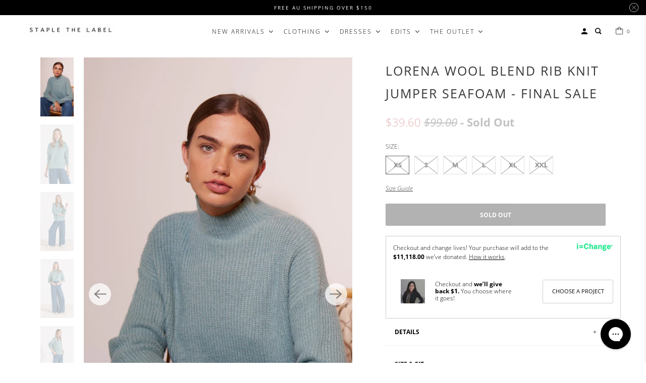

--- FILE ---
content_type: text/html; charset=utf-8
request_url: https://staplethelabel.com/products/lorena-rib-knit-jumper-seafoam
body_size: 40514
content:
<!DOCTYPE html>
<html class="no-js no-touch" lang="en">
  <head>
    <!-- Google Tag Manager -->
<script>(function(w,d,s,l,i){w[l]=w[l]||[];w[l].push({'gtm.start':
new Date().getTime(),event:'gtm.js'});var f=d.getElementsByTagName(s)[0],
j=d.createElement(s),dl=l!='dataLayer'?'&l='+l:'';j.async=true;j.src=
'https://www.googletagmanager.com/gtm.js?id='+i+dl;f.parentNode.insertBefore(j,f);
})(window,document,'script','dataLayer','GTM-NGMB8MPW');</script>
<!-- End Google Tag Manager -->
    <meta charset="utf-8">
    <meta http-equiv="cleartype" content="on">
    <meta name="robots" content="index,follow">

    
    <title>LORENA RIB KNIT JUMPER TEAL - Staple the Label Official Online</title>

    
      <meta name="description" content="Shop the LORENA RIB KNIT JUMPER TEAL by Staple the Label. Designed in Sydney. 15% Off First Order. Free Shipping* We Ship Worldwide. Buy Now, Pay Later."/>
    

    

<meta name="author" content="Staple the Label">
<meta property="og:url" content="https://staplethelabel.com/products/lorena-rib-knit-jumper-seafoam">
<meta property="og:site_name" content="Staple the Label">




  <meta property="og:type" content="product">
  <meta property="og:title" content="Lorena Wool Blend Rib Knit Jumper Seafoam - Final Sale">
  
    
      <meta property="og:image" content="https://staplethelabel.com/cdn/shop/files/LORENA-RIB-KNIT-JUMPER-SEAFOAM-Staple-the-Label-2_600x.jpg?v=1750990956">
      <meta property="og:image:secure_url" content="https://staplethelabel.com/cdn/shop/files/LORENA-RIB-KNIT-JUMPER-SEAFOAM-Staple-the-Label-2_600x.jpg?v=1750990956">
      <meta property="og:image:width" content="1584">
      <meta property="og:image:height" content="2800">
      <meta property="og:image:alt" content="Lorena Wool Blend Rib Knit Jumper Seafoam - Final Sale">
      
    
      <meta property="og:image" content="https://staplethelabel.com/cdn/shop/files/LORENA-RIB-KNIT-JUMPER-SEAFOAM-Staple-the-Label_600x.jpg?v=1750990956">
      <meta property="og:image:secure_url" content="https://staplethelabel.com/cdn/shop/files/LORENA-RIB-KNIT-JUMPER-SEAFOAM-Staple-the-Label_600x.jpg?v=1750990956">
      <meta property="og:image:width" content="1584">
      <meta property="og:image:height" content="2800">
      <meta property="og:image:alt" content="LORENA RIB KNIT JUMPER SEAFOAM-KNITWEAR - JUMPERS-STAPLE THE LABEL">
      
    
      <meta property="og:image" content="https://staplethelabel.com/cdn/shop/files/LORENA-RIB-KNIT-JUMPER-SEAFOAM-Staple-the-Label-3_600x.jpg?v=1750990957">
      <meta property="og:image:secure_url" content="https://staplethelabel.com/cdn/shop/files/LORENA-RIB-KNIT-JUMPER-SEAFOAM-Staple-the-Label-3_600x.jpg?v=1750990957">
      <meta property="og:image:width" content="1584">
      <meta property="og:image:height" content="2800">
      <meta property="og:image:alt" content="LORENA RIB KNIT JUMPER SEAFOAM-KNITWEAR - JUMPERS-STAPLE THE LABEL">
      
    
  
  <meta property="product:price:amount" content="39.60">
  <meta property="product:price:currency" content="AUD">



  <meta property="og:description" content="Shop the LORENA RIB KNIT JUMPER TEAL by Staple the Label. Designed in Sydney. 15% Off First Order. Free Shipping* We Ship Worldwide. Buy Now, Pay Later.">




<meta name="twitter:card" content="summary">

  <meta name="twitter:title" content="Lorena Wool Blend Rib Knit Jumper Seafoam - Final Sale">
  <meta name="twitter:description" content="DETAILS SIZE &amp;amp; FIT CARE SHIPPING &amp;amp; RETURNS ¬† FINAL SALE - No returns or exchanges unless deemed faulty.- Blue-green rib knit mock neck jumper- Drop shoulders - Relaxed fit - Regular length - Ribbed cuffs and hem - Also available in Latte - Worn with the Rosetta Cupro Belted Pants - Designed in Sydney, Australia - Style Number: UT2302809 Brianna is 178cm (5&#39;10&quot;) tall and wears size S. - Composition: 10% Wool 73% Acrylic 15% Nylon 2% Elastane - Handwash with mild soap in cold water - Wash separately - Do not bleach/soak/wring or tumble dry - Dry flat in the shade - Free shipping for AU orders $150 and over - Orders are usually dispatched within 1 business day - Orders placed during a sale or promotional event may take longer to dispatch - Full-priced items can be">
  <meta name="twitter:image:width" content="240">
  <meta name="twitter:image:height" content="240">
  <meta name="twitter:image" content="https://staplethelabel.com/cdn/shop/files/LORENA-RIB-KNIT-JUMPER-SEAFOAM-Staple-the-Label-2_240x.jpg?v=1750990956">
  <meta name="twitter:image:alt" content="Lorena Wool Blend Rib Knit Jumper Seafoam - Final Sale">



    

    

    <!-- Mobile Specific Metas -->
    <meta name="HandheldFriendly" content="True">
    <meta name="MobileOptimized" content="320">
    <meta name="viewport" content="width=device-width,initial-scale=1">
    <meta name="theme-color" content="#ffffff">

    <!-- Preconnect Domains -->
    <link rel="preconnect" href="https://cdn.shopify.com" crossorigin>
    <link rel="preconnect" href="https://fonts.shopify.com" crossorigin>
    <link rel="preconnect" href="https://monorail-edge.shopifysvc.com">

    <!-- Preload Assets -->
    
    <link rel="preload" href="//staplethelabel.com/cdn/shop/t/131/assets/vendors.js?v=105148450034842595471728886248" as="script">
    <link rel="preload" href="//staplethelabel.com/cdn/shop/t/131/assets/mmenu-styles.scss?v=106496102027375579581728886248" as="style">
    <link rel="preload" href="//staplethelabel.com/cdn/shop/t/131/assets/fancybox.css?v=13221976280679215571728886248" as="style">
    <link rel="preload" href="//staplethelabel.com/cdn/shop/t/131/assets/styles.css?v=163743223972682485911762382325" as="style">
    <link rel="preload" href="//staplethelabel.com/cdn/shop/t/131/assets/app.js?v=12576117934447831891728886248" as="script">

    <!-- Stylesheet for mmenu plugin -->
    <link href="//staplethelabel.com/cdn/shop/t/131/assets/mmenu-styles.scss?v=106496102027375579581728886248" rel="stylesheet" type="text/css" media="all" />

    <!-- Stylesheet for Fancybox library -->
    <link href="//staplethelabel.com/cdn/shop/t/131/assets/fancybox.css?v=13221976280679215571728886248" rel="stylesheet" type="text/css" media="all" />

    <!-- Stylesheets for Parallax -->
    <link href="//staplethelabel.com/cdn/shop/t/131/assets/flickity.css?v=172519339255159795641728886248" rel="stylesheet" type="text/css" media="all" />
    <link href="//staplethelabel.com/cdn/shop/t/131/assets/styles.css?v=163743223972682485911762382325" rel="stylesheet" type="text/css" media="all" />
      
    
      <link rel="shortcut icon" type="image/x-icon" href="//staplethelabel.com/cdn/shop/files/STL_FAVICON_LOGO_black-03_180x180.png?v=1684367250">
      <link rel="apple-touch-icon" href="//staplethelabel.com/cdn/shop/files/STL_FAVICON_LOGO_black-03_180x180.png?v=1684367250"/>
      <link rel="apple-touch-icon" sizes="72x72" href="//staplethelabel.com/cdn/shop/files/STL_FAVICON_LOGO_black-03_72x72.png?v=1684367250"/>
      <link rel="apple-touch-icon" sizes="114x114" href="//staplethelabel.com/cdn/shop/files/STL_FAVICON_LOGO_black-03_114x114.png?v=1684367250"/>
      <link rel="apple-touch-icon" sizes="180x180" href="//staplethelabel.com/cdn/shop/files/STL_FAVICON_LOGO_black-03_180x180.png?v=1684367250"/>
      <link rel="apple-touch-icon" sizes="228x228" href="//staplethelabel.com/cdn/shop/files/STL_FAVICON_LOGO_black-03_228x228.png?v=1684367250"/>
    

    <link rel="canonical" href="https://staplethelabel.com/products/lorena-rib-knit-jumper-seafoam"/>

    <script>
      document.documentElement.className=document.documentElement.className.replace(/\bno-js\b/,'js');
      if(window.Shopify&&window.Shopify.designMode)document.documentElement.className+=' in-theme-editor';
      if(('ontouchstart' in window)||window.DocumentTouch&&document instanceof DocumentTouch)document.documentElement.className=document.documentElement.className.replace(/\bno-touch\b/,'has-touch');
    </script>

    

    

    
    <script>
      window.PXUTheme = window.PXUTheme || {};
      window.PXUTheme.version = '5.0.1';
      window.PXUTheme.name = 'Parallax';
    </script>
    


    <script>
      
window.PXUTheme = window.PXUTheme || {};


window.PXUTheme.theme_settings = {};
window.PXUTheme.theme_settings.current_locale = "en";
window.PXUTheme.theme_settings.shop_url = "https://staplethelabel.com";
window.PXUTheme.theme_settings.cart_url = "/cart";


window.PXUTheme.theme_settings.newsletter_popup = false;
window.PXUTheme.theme_settings.newsletter_popup_days = "0";
window.PXUTheme.theme_settings.newsletter_popup_mobile = false;
window.PXUTheme.theme_settings.newsletter_popup_seconds = 2;
window.PXUTheme.theme_settings.newsletter_popup_max_width = 600;


window.PXUTheme.theme_settings.search_option = "product,page,article";
window.PXUTheme.theme_settings.search_items_to_display = 5;
window.PXUTheme.theme_settings.enable_autocomplete = true;
window.PXUTheme.theme_settings.mobile_search_location = "mobile-menu";


window.PXUTheme.theme_settings.product_form_style = "swatches";
window.PXUTheme.theme_settings.display_inventory_left = false;
window.PXUTheme.theme_settings.inventory_threshold = 2;
window.PXUTheme.theme_settings.limit_quantity = true;
window.PXUTheme.theme_settings.free_price_text = "";


window.PXUTheme.theme_settings.collection_secondary_image = true;
window.PXUTheme.theme_settings.collection_swatches = false;


window.PXUTheme.theme_settings.display_special_instructions = false;
window.PXUTheme.theme_settings.display_tos_checkbox = false;
window.PXUTheme.theme_settings.tos_richtext = "\u003cp\u003eChristmas and New Year Delivery Notice\u003c\/p\u003e\u003cp\u003eOrders placed after 15th December cannot be guaranteed delivery before 25th December.\u003c\/p\u003e\u003cp\u003eOur last dispatch date will be on 24th December\u003c\/p\u003e\u003cp\u003eOur warehouse will be closed for the holidays on the following days\u003c\/p\u003e\u003cp\u003e-25th December to 28th December\u003c\/p\u003e\u003cp\u003e-31st December to 3rd January\u003c\/p\u003e\u003cp\u003eDaily dispatch will resume on 4th January 2022\u003c\/p\u003e";
window.PXUTheme.theme_settings.cart_action = "ajax";


window.PXUTheme.theme_settings.header_background = true;


window.PXUTheme.currency = {};


window.PXUTheme.currency.shop_currency = "AUD";
window.PXUTheme.currency.default_currency = "AUD";
window.PXUTheme.currency.display_format = "money_format";
window.PXUTheme.currency.money_format = "${{amount}}";
window.PXUTheme.currency.money_format_no_currency = "${{amount}}";
window.PXUTheme.currency.money_format_currency = "${{amount}} AUD";
window.PXUTheme.currency.native_multi_currency = true;
window.PXUTheme.currency.shipping_calculator = false;
window.PXUTheme.currency.iso_code = "AUD";
window.PXUTheme.currency.symbol = "$";


window.PXUTheme.translation = {};


window.PXUTheme.translation.search = "SEARCH FOR PRODUCTS ON OUR SITE";
window.PXUTheme.translation.all_results = "View all results";
window.PXUTheme.translation.no_results = "No results found.";


window.PXUTheme.translation.agree_to_terms_warning = "You must agree with the terms and conditions to checkout.";
window.PXUTheme.translation.cart_discount = "Discount";
window.PXUTheme.translation.edit_cart = "View Bag";
window.PXUTheme.translation.add_to_cart_success = "Translation missing: en.layout.general.add_to_cart_success";
window.PXUTheme.translation.agree_to_terms_html = "Translation missing: en.cart.general.agree_to_terms_html";
window.PXUTheme.translation.checkout = "Checkout";
window.PXUTheme.translation.or = "Translation missing: en.layout.general.or";
window.PXUTheme.translation.continue_shopping = "Continue";
window.PXUTheme.translation.empty_cart = "Your Bag is Empty";
window.PXUTheme.translation.subtotal = "Subtotal";
window.PXUTheme.translation.cart_notes = "Order Notes";
window.PXUTheme.translation.no_shipping_destination = "We do not ship to this destination.";
window.PXUTheme.translation.additional_rate = "There is one shipping rate available for";
window.PXUTheme.translation.additional_rate_at = "at";
window.PXUTheme.translation.additional_rates_part_1 = "There are";
window.PXUTheme.translation.additional_rates_part_2 = "shipping rates available for";
window.PXUTheme.translation.additional_rates_part_3 = "starting at";


window.PXUTheme.translation.product_add_to_cart_success = "Added";
window.PXUTheme.translation.product_add_to_cart = "Add to bag";
window.PXUTheme.translation.product_notify_form_email = "Email address";
window.PXUTheme.translation.product_notify_form_send = "Send";
window.PXUTheme.translation.items_left_count_one = "item left";
window.PXUTheme.translation.items_left_count_other = "items left";
window.PXUTheme.translation.product_sold_out = "Sold Out";
window.PXUTheme.translation.product_from = "from";
window.PXUTheme.translation.product_unavailable = "Unavailable";
window.PXUTheme.translation.product_notify_form_success = "Thanks! We will notify you when this product becomes available!";



window.PXUTheme.routes = window.PXUTheme.routes || {};
window.PXUTheme.routes.root_url = "/";
window.PXUTheme.routes.cart_url = "/cart";
window.PXUTheme.routes.search_url = "/search";


window.PXUTheme.media_queries = {};
window.PXUTheme.media_queries.small = window.matchMedia( "(max-width: 480px)" );
window.PXUTheme.media_queries.medium = window.matchMedia( "(max-width: 798px)" );
window.PXUTheme.media_queries.large = window.matchMedia( "(min-width: 799px)" );
window.PXUTheme.media_queries.larger = window.matchMedia( "(min-width: 960px)" );
window.PXUTheme.media_queries.xlarge = window.matchMedia( "(min-width: 1200px)" );
window.PXUTheme.media_queries.ie10 = window.matchMedia( "all and (-ms-high-contrast: none), (-ms-high-contrast: active)" );
window.PXUTheme.media_queries.tablet = window.matchMedia( "only screen and (min-width: 768px) and (max-width: 1024px)" );


window.PXUTheme.device = {};
window.PXUTheme.device.hasTouch = window.matchMedia("(any-pointer: coarse)");
window.PXUTheme.device.hasMouse = window.matchMedia("(any-pointer: fine)");
    </script>
   <script src="//staplethelabel.com/cdn/shop/t/131/assets/jquery-3.6.4.min.js?v=118972937870852736831728886248"></script>
    <script src="//staplethelabel.com/cdn/shop/t/131/assets/flickity.pkgd.min.js?v=114460508543641870001728886248"></script>
    <script src="//staplethelabel.com/cdn/shop/t/131/assets/vendors.js?v=105148450034842595471728886248" defer></script>
    <script src="//staplethelabel.com/cdn/shop/t/131/assets/app.js?v=12576117934447831891728886248" defer></script>

   <script>const ensureInstantJS=()=>{window.InstantJS||(window.InstantJS={}),window.InstantJS.track||(window.InstantJS.trackQueue=[],window.InstantJS.track=function(){window.InstantJS.trackQueue.push(arguments)})};ensureInstantJS();const trackEvent=(()=>{const t=new Set;return e=>{const n=JSON.stringify(e);t.has(n)||!e[0].includes("track")||(t.add(n),window.InstantJS.track("MARKETING_PIXEL_EVENT_FIRED",[{event:e,provider:"META_PLATFORMS"}]))}})();(function(){const e=()=>{if(window.fbq?.callMethod){const t=window.fbq,e=function(){trackEvent([...arguments]),t.apply(this,arguments)};for(const n in t)t.hasOwnProperty(n)&&(e[n]=t[n]);window.fbq=e}else setTimeout(e,1)},t=()=>{const{_fbq:e}=window;if(e&&e.queue){e.queue.forEach(t=>trackEvent([...t]));const n=e.queue.push;e.queue.push=function(...t){trackEvent([...t[0]]);return n.apply(e.queue,t)}}else setTimeout(t,1)};e(),t()})();</script>
    <script>window.performance && window.performance.mark && window.performance.mark('shopify.content_for_header.start');</script><meta name="google-site-verification" content="0hn18OWyYyEuKEi4juzXEqiPgsVtG1yLFaNWezGpWcw">
<meta id="shopify-digital-wallet" name="shopify-digital-wallet" content="/8965012/digital_wallets/dialog">
<meta name="shopify-checkout-api-token" content="9692f819df3f84b2a5c03c9372d29ea3">
<meta id="in-context-paypal-metadata" data-shop-id="8965012" data-venmo-supported="false" data-environment="production" data-locale="en_US" data-paypal-v4="true" data-currency="AUD">
<link rel="alternate" type="application/json+oembed" href="https://staplethelabel.com/products/lorena-rib-knit-jumper-seafoam.oembed">
<script async="async" src="/checkouts/internal/preloads.js?locale=en-AU"></script>
<link rel="preconnect" href="https://shop.app" crossorigin="anonymous">
<script async="async" src="https://shop.app/checkouts/internal/preloads.js?locale=en-AU&shop_id=8965012" crossorigin="anonymous"></script>
<script id="apple-pay-shop-capabilities" type="application/json">{"shopId":8965012,"countryCode":"AU","currencyCode":"AUD","merchantCapabilities":["supports3DS"],"merchantId":"gid:\/\/shopify\/Shop\/8965012","merchantName":"Staple the Label","requiredBillingContactFields":["postalAddress","email","phone"],"requiredShippingContactFields":["postalAddress","email","phone"],"shippingType":"shipping","supportedNetworks":["visa","masterCard","amex","jcb"],"total":{"type":"pending","label":"Staple the Label","amount":"1.00"},"shopifyPaymentsEnabled":true,"supportsSubscriptions":true}</script>
<script id="shopify-features" type="application/json">{"accessToken":"9692f819df3f84b2a5c03c9372d29ea3","betas":["rich-media-storefront-analytics"],"domain":"staplethelabel.com","predictiveSearch":true,"shopId":8965012,"locale":"en"}</script>
<script>var Shopify = Shopify || {};
Shopify.shop = "staplethelabel.myshopify.com";
Shopify.locale = "en";
Shopify.currency = {"active":"AUD","rate":"1.0"};
Shopify.country = "AU";
Shopify.theme = {"name":"Staple the Label 2024 - Searchspring","id":171451973916,"schema_name":"Parallax","schema_version":"5.0.1","theme_store_id":null,"role":"main"};
Shopify.theme.handle = "null";
Shopify.theme.style = {"id":null,"handle":null};
Shopify.cdnHost = "staplethelabel.com/cdn";
Shopify.routes = Shopify.routes || {};
Shopify.routes.root = "/";</script>
<script type="module">!function(o){(o.Shopify=o.Shopify||{}).modules=!0}(window);</script>
<script>!function(o){function n(){var o=[];function n(){o.push(Array.prototype.slice.apply(arguments))}return n.q=o,n}var t=o.Shopify=o.Shopify||{};t.loadFeatures=n(),t.autoloadFeatures=n()}(window);</script>
<script>
  window.ShopifyPay = window.ShopifyPay || {};
  window.ShopifyPay.apiHost = "shop.app\/pay";
  window.ShopifyPay.redirectState = null;
</script>
<script id="shop-js-analytics" type="application/json">{"pageType":"product"}</script>
<script defer="defer" async type="module" src="//staplethelabel.com/cdn/shopifycloud/shop-js/modules/v2/client.init-shop-cart-sync_BdyHc3Nr.en.esm.js"></script>
<script defer="defer" async type="module" src="//staplethelabel.com/cdn/shopifycloud/shop-js/modules/v2/chunk.common_Daul8nwZ.esm.js"></script>
<script type="module">
  await import("//staplethelabel.com/cdn/shopifycloud/shop-js/modules/v2/client.init-shop-cart-sync_BdyHc3Nr.en.esm.js");
await import("//staplethelabel.com/cdn/shopifycloud/shop-js/modules/v2/chunk.common_Daul8nwZ.esm.js");

  window.Shopify.SignInWithShop?.initShopCartSync?.({"fedCMEnabled":true,"windoidEnabled":true});

</script>
<script>
  window.Shopify = window.Shopify || {};
  if (!window.Shopify.featureAssets) window.Shopify.featureAssets = {};
  window.Shopify.featureAssets['shop-js'] = {"shop-cart-sync":["modules/v2/client.shop-cart-sync_QYOiDySF.en.esm.js","modules/v2/chunk.common_Daul8nwZ.esm.js"],"init-fed-cm":["modules/v2/client.init-fed-cm_DchLp9rc.en.esm.js","modules/v2/chunk.common_Daul8nwZ.esm.js"],"shop-button":["modules/v2/client.shop-button_OV7bAJc5.en.esm.js","modules/v2/chunk.common_Daul8nwZ.esm.js"],"init-windoid":["modules/v2/client.init-windoid_DwxFKQ8e.en.esm.js","modules/v2/chunk.common_Daul8nwZ.esm.js"],"shop-cash-offers":["modules/v2/client.shop-cash-offers_DWtL6Bq3.en.esm.js","modules/v2/chunk.common_Daul8nwZ.esm.js","modules/v2/chunk.modal_CQq8HTM6.esm.js"],"shop-toast-manager":["modules/v2/client.shop-toast-manager_CX9r1SjA.en.esm.js","modules/v2/chunk.common_Daul8nwZ.esm.js"],"init-shop-email-lookup-coordinator":["modules/v2/client.init-shop-email-lookup-coordinator_UhKnw74l.en.esm.js","modules/v2/chunk.common_Daul8nwZ.esm.js"],"pay-button":["modules/v2/client.pay-button_DzxNnLDY.en.esm.js","modules/v2/chunk.common_Daul8nwZ.esm.js"],"avatar":["modules/v2/client.avatar_BTnouDA3.en.esm.js"],"init-shop-cart-sync":["modules/v2/client.init-shop-cart-sync_BdyHc3Nr.en.esm.js","modules/v2/chunk.common_Daul8nwZ.esm.js"],"shop-login-button":["modules/v2/client.shop-login-button_D8B466_1.en.esm.js","modules/v2/chunk.common_Daul8nwZ.esm.js","modules/v2/chunk.modal_CQq8HTM6.esm.js"],"init-customer-accounts-sign-up":["modules/v2/client.init-customer-accounts-sign-up_C8fpPm4i.en.esm.js","modules/v2/client.shop-login-button_D8B466_1.en.esm.js","modules/v2/chunk.common_Daul8nwZ.esm.js","modules/v2/chunk.modal_CQq8HTM6.esm.js"],"init-shop-for-new-customer-accounts":["modules/v2/client.init-shop-for-new-customer-accounts_CVTO0Ztu.en.esm.js","modules/v2/client.shop-login-button_D8B466_1.en.esm.js","modules/v2/chunk.common_Daul8nwZ.esm.js","modules/v2/chunk.modal_CQq8HTM6.esm.js"],"init-customer-accounts":["modules/v2/client.init-customer-accounts_dRgKMfrE.en.esm.js","modules/v2/client.shop-login-button_D8B466_1.en.esm.js","modules/v2/chunk.common_Daul8nwZ.esm.js","modules/v2/chunk.modal_CQq8HTM6.esm.js"],"shop-follow-button":["modules/v2/client.shop-follow-button_CkZpjEct.en.esm.js","modules/v2/chunk.common_Daul8nwZ.esm.js","modules/v2/chunk.modal_CQq8HTM6.esm.js"],"lead-capture":["modules/v2/client.lead-capture_BntHBhfp.en.esm.js","modules/v2/chunk.common_Daul8nwZ.esm.js","modules/v2/chunk.modal_CQq8HTM6.esm.js"],"checkout-modal":["modules/v2/client.checkout-modal_CfxcYbTm.en.esm.js","modules/v2/chunk.common_Daul8nwZ.esm.js","modules/v2/chunk.modal_CQq8HTM6.esm.js"],"shop-login":["modules/v2/client.shop-login_Da4GZ2H6.en.esm.js","modules/v2/chunk.common_Daul8nwZ.esm.js","modules/v2/chunk.modal_CQq8HTM6.esm.js"],"payment-terms":["modules/v2/client.payment-terms_MV4M3zvL.en.esm.js","modules/v2/chunk.common_Daul8nwZ.esm.js","modules/v2/chunk.modal_CQq8HTM6.esm.js"]};
</script>
<script>(function() {
  var isLoaded = false;
  function asyncLoad() {
    if (isLoaded) return;
    isLoaded = true;
    var urls = ["https:\/\/config.gorgias.chat\/bundle-loader\/01GYCCNN37D67B2PJT9KCPVK5D?source=shopify1click\u0026shop=staplethelabel.myshopify.com","https:\/\/shopify-extension.getredo.com\/main.js?widget_id=3ma3fmasgp9y918\u0026shop=staplethelabel.myshopify.com","https:\/\/cdn-bundler.nice-team.net\/app\/js\/bundler.js?shop=staplethelabel.myshopify.com","https:\/\/cdn.9gtb.com\/loader.js?g_cvt_id=dd270a4e-a49f-4cce-b78b-dacb84f3bf0e\u0026shop=staplethelabel.myshopify.com","\/\/cdn.shopify.com\/proxy\/a1889485d945ffdcd30b735b9af68b3193a295d56eefcd6c186e66edfeda008a\/shopify-script-tags.s3.eu-west-1.amazonaws.com\/smartseo\/instantpage.js?shop=staplethelabel.myshopify.com\u0026sp-cache-control=cHVibGljLCBtYXgtYWdlPTkwMA","https:\/\/cdn.shopify.com\/s\/files\/1\/0896\/5012\/t\/131\/assets\/instant-pixel-site_8zIwEs2aLHSrPehkx4CLvDmd.js?v=1768572074\u0026shop=staplethelabel.myshopify.com"];
    for (var i = 0; i < urls.length; i++) {
      var s = document.createElement('script');
      s.type = 'text/javascript';
      s.async = true;
      s.src = urls[i];
      var x = document.getElementsByTagName('script')[0];
      x.parentNode.insertBefore(s, x);
    }
  };
  if(window.attachEvent) {
    window.attachEvent('onload', asyncLoad);
  } else {
    window.addEventListener('load', asyncLoad, false);
  }
})();</script>
<script id="__st">var __st={"a":8965012,"offset":39600,"reqid":"b3ebbc93-0330-4396-a913-25e0ce544f78-1768962963","pageurl":"staplethelabel.com\/products\/lorena-rib-knit-jumper-seafoam","u":"0be8394e4dca","p":"product","rtyp":"product","rid":8136269299996};</script>
<script>window.ShopifyPaypalV4VisibilityTracking = true;</script>
<script id="captcha-bootstrap">!function(){'use strict';const t='contact',e='account',n='new_comment',o=[[t,t],['blogs',n],['comments',n],[t,'customer']],c=[[e,'customer_login'],[e,'guest_login'],[e,'recover_customer_password'],[e,'create_customer']],r=t=>t.map((([t,e])=>`form[action*='/${t}']:not([data-nocaptcha='true']) input[name='form_type'][value='${e}']`)).join(','),a=t=>()=>t?[...document.querySelectorAll(t)].map((t=>t.form)):[];function s(){const t=[...o],e=r(t);return a(e)}const i='password',u='form_key',d=['recaptcha-v3-token','g-recaptcha-response','h-captcha-response',i],f=()=>{try{return window.sessionStorage}catch{return}},m='__shopify_v',_=t=>t.elements[u];function p(t,e,n=!1){try{const o=window.sessionStorage,c=JSON.parse(o.getItem(e)),{data:r}=function(t){const{data:e,action:n}=t;return t[m]||n?{data:e,action:n}:{data:t,action:n}}(c);for(const[e,n]of Object.entries(r))t.elements[e]&&(t.elements[e].value=n);n&&o.removeItem(e)}catch(o){console.error('form repopulation failed',{error:o})}}const l='form_type',E='cptcha';function T(t){t.dataset[E]=!0}const w=window,h=w.document,L='Shopify',v='ce_forms',y='captcha';let A=!1;((t,e)=>{const n=(g='f06e6c50-85a8-45c8-87d0-21a2b65856fe',I='https://cdn.shopify.com/shopifycloud/storefront-forms-hcaptcha/ce_storefront_forms_captcha_hcaptcha.v1.5.2.iife.js',D={infoText:'Protected by hCaptcha',privacyText:'Privacy',termsText:'Terms'},(t,e,n)=>{const o=w[L][v],c=o.bindForm;if(c)return c(t,g,e,D).then(n);var r;o.q.push([[t,g,e,D],n]),r=I,A||(h.body.append(Object.assign(h.createElement('script'),{id:'captcha-provider',async:!0,src:r})),A=!0)});var g,I,D;w[L]=w[L]||{},w[L][v]=w[L][v]||{},w[L][v].q=[],w[L][y]=w[L][y]||{},w[L][y].protect=function(t,e){n(t,void 0,e),T(t)},Object.freeze(w[L][y]),function(t,e,n,w,h,L){const[v,y,A,g]=function(t,e,n){const i=e?o:[],u=t?c:[],d=[...i,...u],f=r(d),m=r(i),_=r(d.filter((([t,e])=>n.includes(e))));return[a(f),a(m),a(_),s()]}(w,h,L),I=t=>{const e=t.target;return e instanceof HTMLFormElement?e:e&&e.form},D=t=>v().includes(t);t.addEventListener('submit',(t=>{const e=I(t);if(!e)return;const n=D(e)&&!e.dataset.hcaptchaBound&&!e.dataset.recaptchaBound,o=_(e),c=g().includes(e)&&(!o||!o.value);(n||c)&&t.preventDefault(),c&&!n&&(function(t){try{if(!f())return;!function(t){const e=f();if(!e)return;const n=_(t);if(!n)return;const o=n.value;o&&e.removeItem(o)}(t);const e=Array.from(Array(32),(()=>Math.random().toString(36)[2])).join('');!function(t,e){_(t)||t.append(Object.assign(document.createElement('input'),{type:'hidden',name:u})),t.elements[u].value=e}(t,e),function(t,e){const n=f();if(!n)return;const o=[...t.querySelectorAll(`input[type='${i}']`)].map((({name:t})=>t)),c=[...d,...o],r={};for(const[a,s]of new FormData(t).entries())c.includes(a)||(r[a]=s);n.setItem(e,JSON.stringify({[m]:1,action:t.action,data:r}))}(t,e)}catch(e){console.error('failed to persist form',e)}}(e),e.submit())}));const S=(t,e)=>{t&&!t.dataset[E]&&(n(t,e.some((e=>e===t))),T(t))};for(const o of['focusin','change'])t.addEventListener(o,(t=>{const e=I(t);D(e)&&S(e,y())}));const B=e.get('form_key'),M=e.get(l),P=B&&M;t.addEventListener('DOMContentLoaded',(()=>{const t=y();if(P)for(const e of t)e.elements[l].value===M&&p(e,B);[...new Set([...A(),...v().filter((t=>'true'===t.dataset.shopifyCaptcha))])].forEach((e=>S(e,t)))}))}(h,new URLSearchParams(w.location.search),n,t,e,['guest_login'])})(!0,!0)}();</script>
<script integrity="sha256-4kQ18oKyAcykRKYeNunJcIwy7WH5gtpwJnB7kiuLZ1E=" data-source-attribution="shopify.loadfeatures" defer="defer" src="//staplethelabel.com/cdn/shopifycloud/storefront/assets/storefront/load_feature-a0a9edcb.js" crossorigin="anonymous"></script>
<script crossorigin="anonymous" defer="defer" src="//staplethelabel.com/cdn/shopifycloud/storefront/assets/shopify_pay/storefront-65b4c6d7.js?v=20250812"></script>
<script data-source-attribution="shopify.dynamic_checkout.dynamic.init">var Shopify=Shopify||{};Shopify.PaymentButton=Shopify.PaymentButton||{isStorefrontPortableWallets:!0,init:function(){window.Shopify.PaymentButton.init=function(){};var t=document.createElement("script");t.src="https://staplethelabel.com/cdn/shopifycloud/portable-wallets/latest/portable-wallets.en.js",t.type="module",document.head.appendChild(t)}};
</script>
<script data-source-attribution="shopify.dynamic_checkout.buyer_consent">
  function portableWalletsHideBuyerConsent(e){var t=document.getElementById("shopify-buyer-consent"),n=document.getElementById("shopify-subscription-policy-button");t&&n&&(t.classList.add("hidden"),t.setAttribute("aria-hidden","true"),n.removeEventListener("click",e))}function portableWalletsShowBuyerConsent(e){var t=document.getElementById("shopify-buyer-consent"),n=document.getElementById("shopify-subscription-policy-button");t&&n&&(t.classList.remove("hidden"),t.removeAttribute("aria-hidden"),n.addEventListener("click",e))}window.Shopify?.PaymentButton&&(window.Shopify.PaymentButton.hideBuyerConsent=portableWalletsHideBuyerConsent,window.Shopify.PaymentButton.showBuyerConsent=portableWalletsShowBuyerConsent);
</script>
<script data-source-attribution="shopify.dynamic_checkout.cart.bootstrap">document.addEventListener("DOMContentLoaded",(function(){function t(){return document.querySelector("shopify-accelerated-checkout-cart, shopify-accelerated-checkout")}if(t())Shopify.PaymentButton.init();else{new MutationObserver((function(e,n){t()&&(Shopify.PaymentButton.init(),n.disconnect())})).observe(document.body,{childList:!0,subtree:!0})}}));
</script>
<link id="shopify-accelerated-checkout-styles" rel="stylesheet" media="screen" href="https://staplethelabel.com/cdn/shopifycloud/portable-wallets/latest/accelerated-checkout-backwards-compat.css" crossorigin="anonymous">
<style id="shopify-accelerated-checkout-cart">
        #shopify-buyer-consent {
  margin-top: 1em;
  display: inline-block;
  width: 100%;
}

#shopify-buyer-consent.hidden {
  display: none;
}

#shopify-subscription-policy-button {
  background: none;
  border: none;
  padding: 0;
  text-decoration: underline;
  font-size: inherit;
  cursor: pointer;
}

#shopify-subscription-policy-button::before {
  box-shadow: none;
}

      </style>

<script>window.performance && window.performance.mark && window.performance.mark('shopify.content_for_header.end');</script>

    <noscript>
      <style>

        .slides > li:first-child { display: block; }
        .image__fallback {
          width: 100vw;
          display: block !important;
          max-width: 100vw !important;
          margin-bottom: 0;
        }

        .no-js-only {
          display: inherit !important;
        }

        .icon-cart.cart-button {
          display: none;
        }

        .lazyload,
        .cart_page_image img {
          opacity: 1;
          -webkit-filter: blur(0);
          filter: blur(0);
        }

        .image-element__wrap {
          display: none;
        }

        .banner__text .container {
          background-color: transparent;
        }

        .animate_right,
        .animate_left,
        .animate_up,
        .animate_down {
          opacity: 1;
        }

        .flexslider .slides>li {
          display: block;
        }

        .product_section .product_form {
          opacity: 1;
        }

        .multi_select,
        form .select {
          display: block !important;
        }

        .swatch-options {
          display: none;
        }

        .parallax__wrap .banner__text {
          position: absolute;
          margin-left: auto;
          margin-right: auto;
          left: 0;
          right: 0;
          bottom: 0;
          top: 0;
          display: -webkit-box;
          display: -ms-flexbox;
          display: flex;
          -webkit-box-align: center;
          -ms-flex-align: center;
          align-items: center;
          -webkit-box-pack: center;
          -ms-flex-pack: center;
          justify-content: center;
        }

        .parallax__wrap .image__fallback {
          max-height: 1000px;
          -o-object-fit: cover;
          object-fit: cover;
        }

      </style>
    </noscript>

  
	



<script src="https://snapui.searchspring.io/pm3x3r/bundle.js" id="searchspring-context" defer>
	
		template = "product";
	
	format = "${{amount}}";

</script>
  
  <!-- BEGIN app block: shopify://apps/smart-seo/blocks/smartseo/7b0a6064-ca2e-4392-9a1d-8c43c942357b --><meta name="smart-seo-integrated" content="true" /><!-- metatagsSavedToSEOFields: true --><!-- BEGIN app snippet: smartseo.custom.schemas.jsonld --><!-- END app snippet --><!-- END app block --><!-- BEGIN app block: shopify://apps/buddha-mega-menu-navigation/blocks/megamenu/dbb4ce56-bf86-4830-9b3d-16efbef51c6f -->
<script>
        var productImageAndPrice = [],
            collectionImages = [],
            articleImages = [],
            mmLivIcons = false,
            mmFlipClock = false,
            mmFixesUseJquery = false,
            mmNumMMI = 5,
            mmSchemaTranslation = {},
            mmMenuStrings =  {"menuStrings":{"default":{"NEW ARRIVALS":"NEW ARRIVALS","NEW SEASON":"NEW SEASON","CLOTHING":"CLOTHING","ALL CLOTHING":"ALL CLOTHING","DRESSES":"DRESSES","PANTS":"PANTS","TOPS":"TOPS","KNITWEAR":"KNITWEAR","MATCHING SETS":"MATCHING SETS","SKIRTS":"SKIRTS","SHORTS":"SHORTS","COATS AND JACKETS":"COATS AND JACKETS","BLAZERS":"BLAZERS","GIFT CARDS":"GIFT CARDS","SHOP INSTAGRAM":"SHOP INSTAGRAM","OUTLET":"OUTLET","TRENDING":"TRENDING","THE EVENT SHOP":"THE EVENT SHOP","WEDDING GUEST OUTFITS":"WEDDING GUEST OUTFITS","LINEN EDIT":"LINEN EDIT","GOING OUT TOPS":"GOING OUT TOPS","TAILORING":"TAILORING","SHIRTING":"SHIRTING","MESH STAPLES":"MESH STAPLES","COMFY SETS":"COMFY SETS","ALL DRESSES":"ALL DRESSES","MINI DRESSES":"MINI DRESSES","MIDI DRESSES":"MIDI DRESSES","MAXI DRESSES":"MAXI DRESSES","COLOUR":"COLOUR","BLACK DRESSES":"BLACK DRESSES","WHITE DRESSES":"WHITE DRESSES","BLUE DRESSES":"BLUE DRESSES","PRINT DRESSES":"PRINT DRESSES","STYLE":"STYLE","LINEN DRESSES":"LINEN DRESSES","SHIRT DRESSES":"SHIRT DRESSES","KNIT DRESSES":"KNIT DRESSES","DENIM DRESSES":"DENIM DRESSES","OCCASION":"OCCASION","WEDDING GUEST":"WEDDING GUEST","WORKWEAR DRESSES":"WORKWEAR DRESSES","SUMMER DRESSES":"SUMMER DRESSES","OCCASION DRESSES":"OCCASION DRESSES","DATE NIGHT DRESSES":"DATE NIGHT DRESSES","Summer Mini Dresses":"Summer Mini Dresses","EDITS":"EDITS","THE EDITS":"THE EDITS","THE CAPSULE WARDROBE":"THE CAPSULE WARDROBE","THE WORKWEAR EDIT":"THE WORKWEAR EDIT","100% NATURAL FIBRES":"100% NATURAL FIBRES","VACATION LOOKS":"VACATION LOOKS","Matching Sets":"Matching Sets","THE OUTLET":"THE OUTLET","THE OUTLET - Up To 70% Off":"THE OUTLET - Up To 70% Off","ALL OUTLET":"ALL OUTLET","OUTLET DRESSES":"OUTLET DRESSES","OUTLET SKIRTS":"OUTLET SKIRTS","OUTLET TOPS":"OUTLET TOPS","OUTLET PANTS & SHORTS":"OUTLET PANTS & SHORTS","OUTLET KNITWEAR":"OUTLET KNITWEAR"}},"additional":{"default":{}}} ,
            mmShopLocale = "en",
            mmShopLocaleCollectionsRoute = "/collections",
            mmSchemaDesignJSON = [{"action":"menu-select","value":"main-menu"},{"action":"design","setting":"font_family","value":"Default"},{"action":"design","setting":"font_size","value":"13px"},{"action":"design","setting":"text_color","value":"#222222"},{"action":"design","setting":"background_hover_color","value":"#f9f9f9"},{"action":"design","setting":"background_color","value":"#ffffff"},{"action":"design","setting":"price_color","value":"#0da19a"},{"action":"design","setting":"contact_right_btn_text_color","value":"#ffffff"},{"action":"design","setting":"contact_right_btn_bg_color","value":"#3A3A3A"},{"action":"design","setting":"contact_left_bg_color","value":"#3A3A3A"},{"action":"design","setting":"contact_left_alt_color","value":"#CCCCCC"},{"action":"design","setting":"contact_left_text_color","value":"#f1f1f0"},{"action":"design","setting":"addtocart_enable","value":"true"},{"action":"design","setting":"addtocart_text_color","value":"#333333"},{"action":"design","setting":"addtocart_background_color","value":"#ffffff"},{"action":"design","setting":"addtocart_text_hover_color","value":"#ffffff"},{"action":"design","setting":"addtocart_background_hover_color","value":"#0da19a"},{"action":"design","setting":"countdown_color","value":"#ffffff"},{"action":"design","setting":"countdown_background_color","value":"#333333"},{"action":"design","setting":"vertical_font_family","value":"Default"},{"action":"design","setting":"vertical_font_size","value":"13px"},{"action":"design","setting":"vertical_price_color","value":"#ffffff"},{"action":"design","setting":"vertical_contact_right_btn_text_color","value":"#ffffff"},{"action":"design","setting":"vertical_addtocart_enable","value":"true"},{"action":"design","setting":"vertical_addtocart_text_color","value":"#ffffff"},{"action":"design","setting":"vertical_countdown_color","value":"#ffffff"},{"action":"design","setting":"vertical_countdown_background_color","value":"#333333"},{"action":"design","setting":"vertical_addtocart_background_color","value":"#333333"},{"action":"design","setting":"vertical_contact_right_btn_bg_color","value":"#333333"},{"action":"design","setting":"vertical_contact_left_alt_color","value":"#333333"},{"action":"design","setting":"link_hover_color","value":"#050505"},{"action":"design","setting":"vertical_background_color","value":"#ffffff"},{"action":"design","setting":"vertical_text_color","value":"#000000"},{"action":"design","setting":"vertical_link_hover_color","value":"#000000"}],
            mmDomChangeSkipUl = "",
            buddhaMegaMenuShop = "staplethelabel.myshopify.com",
            mmWireframeCompression = "0",
            mmExtensionAssetUrl = "https://cdn.shopify.com/extensions/019abe06-4a3f-7763-88da-170e1b54169b/mega-menu-151/assets/";var bestSellersHTML = '';var newestProductsHTML = '';/* get link lists api */
        var linkLists={"main-menu" : {"title":"Main Menu", "items":["/collections/new-arrivals","/collections/shop-all","/collections/dresses","#","/collections/sale","/pages/shop-instagram",]},"footer" : {"title":"Footer", "items":["https://staplethelabel.com/pages/about-us","https://staplethelabel.com/pages/size-chart","https://staplethelabel.com/pages/returns","https://staplethelabel.com/pages/shipping","https://staplethelabel.com/pages/contact-us","https://staplethelabel.com/products/gift-card","/pages/afterpay","/pages/zip-own-it-now-pay-later","https://staplethelabel.com/pages/terms-conditions","https://staplethelabel.com/pages/privacy-policy","/policies/terms-of-service","/policies/refund-policy",]},"shop-by" : {"title":"SHOP BY", "items":["/collections/pants-shorts","https://staplethelabel.com/collections/skirts","http://staplethelabel.com/a/shopinsta",]},"policy" : {"title":"Policy", "items":["#",]},"customer-account-main-menu" : {"title":"Customer account main menu", "items":["/","https://shopify.com/8965012/account/orders?locale=en&amp;region_country=AU",]},};/*ENDPARSE*/

        

        /* set product prices *//* get the collection images *//* get the article images *//* customer fixes */
        var mmCustomerFixesBeforeInit = function(){ mmAddStyle(" .vertical-mega-menu li.buddha-menu-item {padding: 5px 0 !important;} "); }; var mmCustomerFixesBefore = function(){ if (tempMenuObject.u.matches(".leftside-navigation>ul")) { tempMenuObject.forceMenu = true; tempMenuObject.liClasses = ""; tempMenuObject.aClasses = ""; tempMenuObject.liItems = tempMenuObject.u.children; } if (tempMenuObject.u.matches(".header__navigation")) { tempMenuObject.forceMenu = true; tempMenuObject.liClasses = "header__nav-item"; tempMenuObject.aClasses = ""; tempMenuObject.liItems = tempMenuObject.u.children; } }; 
        

        var mmWireframe = {"html" : "<li role=\"none\" class=\"buddha-menu-item\" itemId=\"jzcYf\"  ><a data-href=\"/collections/new-arrivals\" href=\"/collections/new-arrivals\" aria-label=\"NEW ARRIVALS\" data-no-instant=\"\" onclick=\"mmGoToPage(this, event); return false;\" role=\"menuitem\"  ><span class=\"mm-title\">NEW ARRIVALS</span><i class=\"mm-arrow mm-angle-down\" aria-hidden=\"true\"></i><span class=\"toggle-menu-btn\" style=\"display:none;\" title=\"Toggle menu\" onclick=\"return toggleSubmenu(this)\"><span class=\"mm-arrow-icon\"><span class=\"bar-one\"></span><span class=\"bar-two\"></span></span></span></a><ul class=\"mm-submenu simple   mm-last-level\" role=\"menu\"><li role=\"none\" submenu-columns=\"1\" item-type=\"link-list\"  ><div class=\"mega-menu-item-container\"  ><div class=\"mm-list-name\"  ><span  ><span class=\"mm-title\">NEW SEASON</span></span></div><ul class=\"mm-submenu link-list   mm-last-level\" role=\"menu\"><li role=\"none\"  ><a data-href=\"/collections/new-arrivals\" href=\"/collections/new-arrivals\" aria-label=\"NEW ARRIVALS\" data-no-instant=\"\" onclick=\"mmGoToPage(this, event); return false;\" role=\"menuitem\"  ><span class=\"mm-title\">NEW ARRIVALS</span></a></li></ul></div></li></ul></li><li role=\"none\" class=\"buddha-menu-item\" itemId=\"XWwoL\"  ><a data-href=\"/collections/shop-all\" href=\"/collections/shop-all\" aria-label=\"CLOTHING\" data-no-instant=\"\" onclick=\"mmGoToPage(this, event); return false;\" role=\"menuitem\"  ><span class=\"mm-title\">CLOTHING</span><i class=\"mm-arrow mm-angle-down\" aria-hidden=\"true\"></i><span class=\"toggle-menu-btn\" style=\"display:none;\" title=\"Toggle menu\" onclick=\"return toggleSubmenu(this)\"><span class=\"mm-arrow-icon\"><span class=\"bar-one\"></span><span class=\"bar-two\"></span></span></span></a><ul class=\"mm-submenu simple   mm-last-level\" role=\"menu\"><li role=\"none\" submenu-columns=\"1\" item-type=\"link-list\"  ><div class=\"mega-menu-item-container\"  ><div class=\"mm-list-name\"  ><span  ><span class=\"mm-title\">CLOTHING</span></span></div><ul class=\"mm-submenu link-list   mm-last-level\" role=\"menu\"><li role=\"none\"  ><a data-href=\"/collections/shop-all\" href=\"/collections/shop-all\" aria-label=\"ALL CLOTHING\" data-no-instant=\"\" onclick=\"mmGoToPage(this, event); return false;\" role=\"menuitem\"  ><span class=\"mm-title\">ALL CLOTHING</span></a></li><li role=\"none\"  ><a data-href=\"/collections/dresses\" href=\"/collections/dresses\" aria-label=\"DRESSES\" data-no-instant=\"\" onclick=\"mmGoToPage(this, event); return false;\" role=\"menuitem\"  ><span class=\"mm-title\">DRESSES</span></a></li><li role=\"none\"  ><a data-href=\"/collections/pants\" href=\"/collections/pants\" aria-label=\"PANTS\" data-no-instant=\"\" onclick=\"mmGoToPage(this, event); return false;\" role=\"menuitem\"  ><span class=\"mm-title\">PANTS</span></a></li><li role=\"none\"  ><a data-href=\"/collections/tops\" href=\"/collections/tops\" aria-label=\"TOPS\" data-no-instant=\"\" onclick=\"mmGoToPage(this, event); return false;\" role=\"menuitem\"  ><span class=\"mm-title\">TOPS</span></a></li><li role=\"none\"  ><a data-href=\"/collections/knitwear\" href=\"/collections/knitwear\" aria-label=\"KNITWEAR\" data-no-instant=\"\" onclick=\"mmGoToPage(this, event); return false;\" role=\"menuitem\"  ><span class=\"mm-title\">KNITWEAR</span></a></li><li role=\"none\"  ><a data-href=\"/collections/sets\" href=\"/collections/sets\" aria-label=\"MATCHING SETS\" data-no-instant=\"\" onclick=\"mmGoToPage(this, event); return false;\" role=\"menuitem\"  ><span class=\"mm-title\">MATCHING SETS</span></a></li><li role=\"none\"  ><a data-href=\"/collections/skirts\" href=\"/collections/skirts\" aria-label=\"SKIRTS\" data-no-instant=\"\" onclick=\"mmGoToPage(this, event); return false;\" role=\"menuitem\"  ><span class=\"mm-title\">SKIRTS</span></a></li><li role=\"none\"  ><a data-href=\"/collections/shorts-1\" href=\"/collections/shorts-1\" aria-label=\"SHORTS\" data-no-instant=\"\" onclick=\"mmGoToPage(this, event); return false;\" role=\"menuitem\"  ><span class=\"mm-title\">SHORTS</span></a></li><li role=\"none\"  ><a data-href=\"/collections/all-outerwear\" href=\"/collections/all-outerwear\" aria-label=\"COATS AND JACKETS\" data-no-instant=\"\" onclick=\"mmGoToPage(this, event); return false;\" role=\"menuitem\"  ><span class=\"mm-title\">COATS AND JACKETS</span></a></li><li role=\"none\"  ><a data-href=\"/collections/blazers\" href=\"/collections/blazers\" aria-label=\"BLAZERS\" data-no-instant=\"\" onclick=\"mmGoToPage(this, event); return false;\" role=\"menuitem\"  ><span class=\"mm-title\">BLAZERS</span></a></li><li role=\"none\"  ><a data-href=\"/collections/gift-cards\" href=\"/collections/gift-cards\" aria-label=\"GIFT CARDS\" data-no-instant=\"\" onclick=\"mmGoToPage(this, event); return false;\" role=\"menuitem\"  ><span class=\"mm-title\">GIFT CARDS</span></a></li><li role=\"none\"  ><a data-href=\"/pages/shop-instagram\" href=\"/pages/shop-instagram\" aria-label=\"SHOP INSTAGRAM\" data-no-instant=\"\" onclick=\"mmGoToPage(this, event); return false;\" role=\"menuitem\"  ><span class=\"mm-title\">SHOP INSTAGRAM</span></a></li><li role=\"none\"  ><a data-href=\"/collections/sale\" href=\"/collections/sale\" aria-label=\"OUTLET\" data-no-instant=\"\" onclick=\"mmGoToPage(this, event); return false;\" role=\"menuitem\"  ><span class=\"mm-title\">OUTLET</span></a></li></ul></div></li><li role=\"none\" submenu-columns=\"1\" item-type=\"link-list\"  ><div class=\"mega-menu-item-container\"  ><div class=\"mm-list-name\"  ><span  ><span class=\"mm-title\">TRENDING</span></span></div><ul class=\"mm-submenu link-list   mm-last-level\" role=\"menu\"><li role=\"none\"  ><a data-href=\"/collections/the-event-shop\" href=\"/collections/the-event-shop\" aria-label=\"THE EVENT SHOP\" data-no-instant=\"\" onclick=\"mmGoToPage(this, event); return false;\" role=\"menuitem\"  ><span class=\"mm-title\">THE EVENT SHOP</span></a></li><li role=\"none\"  ><a data-href=\"/collections/wedding-guest-outfits\" href=\"/collections/wedding-guest-outfits\" aria-label=\"WEDDING GUEST OUTFITS\" data-no-instant=\"\" onclick=\"mmGoToPage(this, event); return false;\" role=\"menuitem\"  ><span class=\"mm-title\">WEDDING GUEST OUTFITS</span></a></li><li role=\"none\"  ><a data-href=\"/collections/linen\" href=\"/collections/linen\" aria-label=\"LINEN EDIT\" data-no-instant=\"\" onclick=\"mmGoToPage(this, event); return false;\" role=\"menuitem\"  ><span class=\"mm-title\">LINEN EDIT</span></a></li><li role=\"none\"  ><a data-href=\"/collections/going-out-tops\" href=\"/collections/going-out-tops\" aria-label=\"GOING OUT TOPS\" data-no-instant=\"\" onclick=\"mmGoToPage(this, event); return false;\" role=\"menuitem\"  ><span class=\"mm-title\">GOING OUT TOPS</span></a></li><li role=\"none\"  ><a data-href=\"/collections/tailoring\" href=\"/collections/tailoring\" aria-label=\"TAILORING\" data-no-instant=\"\" onclick=\"mmGoToPage(this, event); return false;\" role=\"menuitem\"  ><span class=\"mm-title\">TAILORING</span></a></li><li role=\"none\"  ><a data-href=\"/collections/shirting\" href=\"/collections/shirting\" aria-label=\"SHIRTING\" data-no-instant=\"\" onclick=\"mmGoToPage(this, event); return false;\" role=\"menuitem\"  ><span class=\"mm-title\">SHIRTING</span></a></li><li role=\"none\"  ><a data-href=\"/collections/mesh\" href=\"/collections/mesh\" aria-label=\"MESH STAPLES\" data-no-instant=\"\" onclick=\"mmGoToPage(this, event); return false;\" role=\"menuitem\"  ><span class=\"mm-title\">MESH STAPLES</span></a></li><li role=\"none\"  ><a data-href=\"/collections/comfy-sets\" href=\"/collections/comfy-sets\" aria-label=\"COMFY SETS\" data-no-instant=\"\" onclick=\"mmGoToPage(this, event); return false;\" role=\"menuitem\"  ><span class=\"mm-title\">COMFY SETS</span></a></li></ul></div></li></ul></li><li role=\"none\" class=\"buddha-menu-item\" itemId=\"P7Ptj\"  ><a data-href=\"/collections/dresses\" href=\"/collections/dresses\" aria-label=\"DRESSES\" data-no-instant=\"\" onclick=\"mmGoToPage(this, event); return false;\" role=\"menuitem\"  ><span class=\"mm-title\">DRESSES</span><i class=\"mm-arrow mm-angle-down\" aria-hidden=\"true\"></i><span class=\"toggle-menu-btn\" style=\"display:none;\" title=\"Toggle menu\" onclick=\"return toggleSubmenu(this)\"><span class=\"mm-arrow-icon\"><span class=\"bar-one\"></span><span class=\"bar-two\"></span></span></span></a><ul class=\"mm-submenu simple   mm-last-level\" role=\"menu\"><li role=\"none\" submenu-columns=\"1\" item-type=\"link-list\"  ><div class=\"mega-menu-item-container\"  ><div class=\"mm-list-name\"  ><span  ><span class=\"mm-title\">DRESSES</span></span></div><ul class=\"mm-submenu link-list   mm-last-level\" role=\"menu\"><li role=\"none\"  ><a data-href=\"/collections/dresses\" href=\"/collections/dresses\" aria-label=\"ALL DRESSES\" data-no-instant=\"\" onclick=\"mmGoToPage(this, event); return false;\" role=\"menuitem\"  ><span class=\"mm-title\">ALL DRESSES</span></a></li><li role=\"none\"  ><a data-href=\"/collections/mini-dresses\" href=\"/collections/mini-dresses\" aria-label=\"MINI DRESSES\" data-no-instant=\"\" onclick=\"mmGoToPage(this, event); return false;\" role=\"menuitem\"  ><span class=\"mm-title\">MINI DRESSES</span></a></li><li role=\"none\"  ><a data-href=\"/collections/midi-dresses-1\" href=\"/collections/midi-dresses-1\" aria-label=\"MIDI DRESSES\" data-no-instant=\"\" onclick=\"mmGoToPage(this, event); return false;\" role=\"menuitem\"  ><span class=\"mm-title\">MIDI DRESSES</span></a></li><li role=\"none\"  ><a data-href=\"/collections/maxi-dresses\" href=\"/collections/maxi-dresses\" aria-label=\"MAXI DRESSES\" data-no-instant=\"\" onclick=\"mmGoToPage(this, event); return false;\" role=\"menuitem\"  ><span class=\"mm-title\">MAXI DRESSES</span></a></li></ul></div></li><li role=\"none\" submenu-columns=\"1\" item-type=\"link-list\"  ><div class=\"mega-menu-item-container\"  ><div class=\"mm-list-name\"  ><span  ><span class=\"mm-title\">COLOUR</span></span></div><ul class=\"mm-submenu link-list   mm-last-level\" role=\"menu\"><li role=\"none\"  ><a data-href=\"/collections/black-dresses\" href=\"/collections/black-dresses\" aria-label=\"BLACK DRESSES\" data-no-instant=\"\" onclick=\"mmGoToPage(this, event); return false;\" role=\"menuitem\"  ><span class=\"mm-title\">BLACK DRESSES</span></a></li><li role=\"none\"  ><a data-href=\"/collections/white-dresses\" href=\"/collections/white-dresses\" aria-label=\"WHITE DRESSES\" data-no-instant=\"\" onclick=\"mmGoToPage(this, event); return false;\" role=\"menuitem\"  ><span class=\"mm-title\">WHITE DRESSES</span></a></li><li role=\"none\"  ><a data-href=\"/collections/blue-dresses\" href=\"/collections/blue-dresses\" aria-label=\"BLUE DRESSES\" data-no-instant=\"\" onclick=\"mmGoToPage(this, event); return false;\" role=\"menuitem\"  ><span class=\"mm-title\">BLUE DRESSES</span></a></li><li role=\"none\"  ><a data-href=\"/collections/print-dresses\" href=\"/collections/print-dresses\" aria-label=\"PRINT DRESSES\" data-no-instant=\"\" onclick=\"mmGoToPage(this, event); return false;\" role=\"menuitem\"  ><span class=\"mm-title\">PRINT DRESSES</span></a></li></ul></div></li><li role=\"none\" submenu-columns=\"1\" item-type=\"link-list\"  ><div class=\"mega-menu-item-container\"  ><div class=\"mm-list-name\"  ><span  ><span class=\"mm-title\">STYLE</span></span></div><ul class=\"mm-submenu link-list   mm-last-level\" role=\"menu\"><li role=\"none\"  ><a data-href=\"/collections/linen-dresses\" href=\"/collections/linen-dresses\" aria-label=\"LINEN DRESSES\" data-no-instant=\"\" onclick=\"mmGoToPage(this, event); return false;\" role=\"menuitem\"  ><span class=\"mm-title\">LINEN DRESSES</span></a></li><li role=\"none\"  ><a data-href=\"/collections/shirt-dresses\" href=\"/collections/shirt-dresses\" aria-label=\"SHIRT DRESSES\" data-no-instant=\"\" onclick=\"mmGoToPage(this, event); return false;\" role=\"menuitem\"  ><span class=\"mm-title\">SHIRT DRESSES</span></a></li><li role=\"none\"  ><a data-href=\"/collections/knit-dresses\" href=\"/collections/knit-dresses\" aria-label=\"KNIT DRESSES\" data-no-instant=\"\" onclick=\"mmGoToPage(this, event); return false;\" role=\"menuitem\"  ><span class=\"mm-title\">KNIT DRESSES</span></a></li><li role=\"none\"  ><a data-href=\"/collections/denim-dresses\" href=\"/collections/denim-dresses\" aria-label=\"DENIM DRESSES\" data-no-instant=\"\" onclick=\"mmGoToPage(this, event); return false;\" role=\"menuitem\"  ><span class=\"mm-title\">DENIM DRESSES</span></a></li></ul></div></li><li role=\"none\" submenu-columns=\"1\" item-type=\"link-list\"  ><div class=\"mega-menu-item-container\"  ><div class=\"mm-list-name\"  ><span  ><span class=\"mm-title\">OCCASION</span></span></div><ul class=\"mm-submenu link-list   mm-last-level\" role=\"menu\"><li role=\"none\"  ><a data-href=\"/collections/the-event-shop\" href=\"/collections/the-event-shop\" aria-label=\"THE EVENT SHOP\" data-no-instant=\"\" onclick=\"mmGoToPage(this, event); return false;\" role=\"menuitem\"  ><span class=\"mm-title\">THE EVENT SHOP</span></a></li><li role=\"none\"  ><a data-href=\"/collections/wedding-guest-outfits\" href=\"/collections/wedding-guest-outfits\" aria-label=\"WEDDING GUEST\" data-no-instant=\"\" onclick=\"mmGoToPage(this, event); return false;\" role=\"menuitem\"  ><span class=\"mm-title\">WEDDING GUEST</span></a></li><li role=\"none\"  ><a data-href=\"/collections/workwear-dresses\" href=\"/collections/workwear-dresses\" aria-label=\"WORKWEAR DRESSES\" data-no-instant=\"\" onclick=\"mmGoToPage(this, event); return false;\" role=\"menuitem\"  ><span class=\"mm-title\">WORKWEAR DRESSES</span></a></li><li role=\"none\"  ><a data-href=\"/collections/summer-dresses\" href=\"/collections/summer-dresses\" aria-label=\"SUMMER DRESSES\" data-no-instant=\"\" onclick=\"mmGoToPage(this, event); return false;\" role=\"menuitem\"  ><span class=\"mm-title\">SUMMER DRESSES</span></a></li><li role=\"none\"  ><a data-href=\"/collections/occasion-dresses\" href=\"/collections/occasion-dresses\" aria-label=\"OCCASION DRESSES\" data-no-instant=\"\" onclick=\"mmGoToPage(this, event); return false;\" role=\"menuitem\"  ><span class=\"mm-title\">OCCASION DRESSES</span></a></li><li role=\"none\"  ><a data-href=\"/collections/date-night-dresses\" href=\"/collections/date-night-dresses\" aria-label=\"DATE NIGHT DRESSES\" data-no-instant=\"\" onclick=\"mmGoToPage(this, event); return false;\" role=\"menuitem\"  ><span class=\"mm-title\">DATE NIGHT DRESSES</span></a></li></ul></div></li><li role=\"none\" submenu-columns=\"1\" image-type=\"fit-high\" item-type=\"featured-custom\"  ><div class=\"mega-menu-item-container\"  ><div class=\"mm-image-container\"  ><div class=\"mm-image\"  ><a data-href=\"https://staplethelabel.com/collections/mini-dresses\" href=\"https://staplethelabel.com/collections/mini-dresses\" aria-label=\"Summer Mini Dresses\" data-no-instant=\"\" onclick=\"mmGoToPage(this, event); return false;\" role=\"none\" tabindex=\"-1\"  ><img data-src=\"https://cdn.shopify.com/s/files/1/0896/5012/files/mega-menu-162601-lookbook-imagery-17-1549984802_320x.jpg?v=1764897069\" aspect-ratio=\"0.5657142857142857\" alt=\"Summer Mini Dresses\"></a></div><div class=\"mm-label-wrap\"></div></div><a data-href=\"https://staplethelabel.com/collections/mini-dresses\" href=\"https://staplethelabel.com/collections/mini-dresses\" aria-label=\"Summer Mini Dresses\" data-no-instant=\"\" onclick=\"mmGoToPage(this, event); return false;\" role=\"menuitem\" class=\"mm-featured-title\"  ><span class=\"mm-title\">Summer Mini Dresses</span></a></div></li></ul></li><li role=\"none\" class=\"buddha-menu-item\" itemId=\"6ZtE3\"  ><a data-href=\"no-link\" href=\"#\" rel=\"nofollow\" aria-label=\"EDITS\" data-no-instant=\"\" onclick=\"mmGoToPage(this, event); return false;\" role=\"menuitem\"  ><span class=\"mm-title\">EDITS</span><i class=\"mm-arrow mm-angle-down\" aria-hidden=\"true\"></i><span class=\"toggle-menu-btn\" style=\"display:none;\" title=\"Toggle menu\" onclick=\"return toggleSubmenu(this)\"><span class=\"mm-arrow-icon\"><span class=\"bar-one\"></span><span class=\"bar-two\"></span></span></span></a><ul class=\"mm-submenu simple   mm-last-level\" role=\"menu\"><li role=\"none\" submenu-columns=\"1\" item-type=\"link-list\"  ><div class=\"mega-menu-item-container\"  ><div class=\"mm-list-name\"  ><span  ><span class=\"mm-title\">THE EDITS</span></span></div><ul class=\"mm-submenu link-list   mm-last-level\" role=\"menu\"><li role=\"none\"  ><a data-href=\"/collections/the-event-shop\" href=\"/collections/the-event-shop\" aria-label=\"THE EVENT SHOP\" data-no-instant=\"\" onclick=\"mmGoToPage(this, event); return false;\" role=\"menuitem\"  ><span class=\"mm-title\">THE EVENT SHOP</span></a></li><li role=\"none\"  ><a data-href=\"/collections/capsule-wardrobe\" href=\"/collections/capsule-wardrobe\" aria-label=\"THE CAPSULE WARDROBE\" data-no-instant=\"\" onclick=\"mmGoToPage(this, event); return false;\" role=\"menuitem\"  ><span class=\"mm-title\">THE CAPSULE WARDROBE</span></a></li><li role=\"none\"  ><a data-href=\"/collections/workwear-edit\" href=\"/collections/workwear-edit\" aria-label=\"THE WORKWEAR EDIT\" data-no-instant=\"\" onclick=\"mmGoToPage(this, event); return false;\" role=\"menuitem\"  ><span class=\"mm-title\">THE WORKWEAR EDIT</span></a></li><li role=\"none\"  ><a data-href=\"/collections/100-natural-fibres\" href=\"/collections/100-natural-fibres\" aria-label=\"100% NATURAL FIBRES\" data-no-instant=\"\" onclick=\"mmGoToPage(this, event); return false;\" role=\"menuitem\"  ><span class=\"mm-title\">100% NATURAL FIBRES</span></a></li><li role=\"none\"  ><a data-href=\"/collections/vacation-edit\" href=\"/collections/vacation-edit\" aria-label=\"VACATION LOOKS\" data-no-instant=\"\" onclick=\"mmGoToPage(this, event); return false;\" role=\"menuitem\"  ><span class=\"mm-title\">VACATION LOOKS</span></a></li><li role=\"none\"  ><a data-href=\"/collections/mesh\" href=\"/collections/mesh\" aria-label=\"MESH STAPLES\" data-no-instant=\"\" onclick=\"mmGoToPage(this, event); return false;\" role=\"menuitem\"  ><span class=\"mm-title\">MESH STAPLES</span></a></li></ul></div></li><li role=\"none\" submenu-columns=\"1\" image-type=\"fit-high\" item-type=\"featured-custom\"  ><div class=\"mega-menu-item-container\"  ><div class=\"mm-image-container\"  ><div class=\"mm-image\"  ><a data-href=\"https://staplethelabel.com/collections/sets\" href=\"https://staplethelabel.com/collections/sets\" aria-label=\"Matching Sets\" data-no-instant=\"\" onclick=\"mmGoToPage(this, event); return false;\" role=\"none\" tabindex=\"-1\"  ><img data-src=\"https://cdn.shopify.com/s/files/1/0896/5012/files/mega-menu-162601-staple-the-label-christmas-shop-gift-shop-matching-set2-2145447689_320x.jpg?v=1764897203\" aspect-ratio=\"0.5657142857142857\" alt=\"Matching Sets\"></a></div><div class=\"mm-label-wrap\"></div></div><a data-href=\"https://staplethelabel.com/collections/sets\" href=\"https://staplethelabel.com/collections/sets\" aria-label=\"Matching Sets\" data-no-instant=\"\" onclick=\"mmGoToPage(this, event); return false;\" role=\"menuitem\" class=\"mm-featured-title\"  ><span class=\"mm-title\">Matching Sets</span></a></div></li></ul></li><li role=\"none\" class=\"buddha-menu-item\" itemId=\"JJTRD\"  ><a data-href=\"/collections/sale\" href=\"/collections/sale\" aria-label=\"THE OUTLET\" data-no-instant=\"\" onclick=\"mmGoToPage(this, event); return false;\" role=\"menuitem\"  ><span class=\"mm-title\">THE OUTLET</span><i class=\"mm-arrow mm-angle-down\" aria-hidden=\"true\"></i><span class=\"toggle-menu-btn\" style=\"display:none;\" title=\"Toggle menu\" onclick=\"return toggleSubmenu(this)\"><span class=\"mm-arrow-icon\"><span class=\"bar-one\"></span><span class=\"bar-two\"></span></span></span></a><ul class=\"mm-submenu simple   mm-last-level\" role=\"menu\"><li role=\"none\" submenu-columns=\"1\" item-type=\"link-list\"  ><div class=\"mega-menu-item-container\"  ><div class=\"mm-list-name\"  ><span onclick=\"mmGoToPage(this); return false;\" data-href=\"https://staplethelabel.com/collections/sale\"  ><span class=\"mm-title\">THE OUTLET - Up To 70% Off</span></span></div><ul class=\"mm-submenu link-list   mm-last-level\" role=\"menu\"><li role=\"none\"  ><a data-href=\"/collections/sale\" href=\"/collections/sale\" aria-label=\"ALL OUTLET\" data-no-instant=\"\" onclick=\"mmGoToPage(this, event); return false;\" role=\"menuitem\"  ><span class=\"mm-title\">ALL OUTLET</span></a></li><li role=\"none\"  ><a data-href=\"/collections/outlet-dresses\" href=\"/collections/outlet-dresses\" aria-label=\"OUTLET DRESSES\" data-no-instant=\"\" onclick=\"mmGoToPage(this, event); return false;\" role=\"menuitem\"  ><span class=\"mm-title\">OUTLET DRESSES</span></a></li><li role=\"none\"  ><a data-href=\"/collections/outlet-skirts\" href=\"/collections/outlet-skirts\" aria-label=\"OUTLET SKIRTS\" data-no-instant=\"\" onclick=\"mmGoToPage(this, event); return false;\" role=\"menuitem\"  ><span class=\"mm-title\">OUTLET SKIRTS</span></a></li><li role=\"none\"  ><a data-href=\"/collections/outlet-tops\" href=\"/collections/outlet-tops\" aria-label=\"OUTLET TOPS\" data-no-instant=\"\" onclick=\"mmGoToPage(this, event); return false;\" role=\"menuitem\"  ><span class=\"mm-title\">OUTLET TOPS</span></a></li><li role=\"none\"  ><a data-href=\"/collections/outlet-pants-shorts\" href=\"/collections/outlet-pants-shorts\" aria-label=\"OUTLET PANTS & SHORTS\" data-no-instant=\"\" onclick=\"mmGoToPage(this, event); return false;\" role=\"menuitem\"  ><span class=\"mm-title\">OUTLET PANTS & SHORTS</span></a></li><li role=\"none\"  ><a data-href=\"/collections/outlet-knitwear\" href=\"/collections/outlet-knitwear\" aria-label=\"OUTLET KNITWEAR\" data-no-instant=\"\" onclick=\"mmGoToPage(this, event); return false;\" role=\"menuitem\"  ><span class=\"mm-title\">OUTLET KNITWEAR</span></a></li></ul></div></li></ul></li>" };

        function mmLoadJS(file, async = true) {
            let script = document.createElement("script");
            script.setAttribute("src", file);
            script.setAttribute("data-no-instant", "");
            script.setAttribute("type", "text/javascript");
            script.setAttribute("async", async);
            document.head.appendChild(script);
        }
        function mmLoadCSS(file) {  
            var style = document.createElement('link');
            style.href = file;
            style.type = 'text/css';
            style.rel = 'stylesheet';
            document.head.append(style); 
        }
              
        var mmDisableWhenResIsLowerThan = '';
        var mmLoadResources = (mmDisableWhenResIsLowerThan == '' || mmDisableWhenResIsLowerThan == 0 || (mmDisableWhenResIsLowerThan > 0 && window.innerWidth>=mmDisableWhenResIsLowerThan));
        if (mmLoadResources) {
            /* load resources via js injection */
            mmLoadJS("https://cdn.shopify.com/extensions/019abe06-4a3f-7763-88da-170e1b54169b/mega-menu-151/assets/buddha-megamenu.js");
            
            mmLoadCSS("https://cdn.shopify.com/extensions/019abe06-4a3f-7763-88da-170e1b54169b/mega-menu-151/assets/buddha-megamenu2.css");}
    </script><!-- HIDE ORIGINAL MENU --><!-- use menu search algorithm to hide original menu -->
        <style> .buddha-disabled-menu { visibility: hidden !important; } </style>
        <script>
            function mmHideOriginalMenu() {
                var menu = "main-menu";
                var links = [];
                if (typeof linkLists[menu] !== "undefined")
                    links = linkLists[menu].items;
                
                if (menu!="none" && links.length>0) {
                    var elements = document.querySelectorAll("ul,nav");
                    for (var el=0; el<elements.length; el++) {
                        var elementFits = 0;
                        var children = elements[el].children;
                        for (var i=0; i<children.length; i++) {
                            if (children[i].nodeName == "LI") {
                                var li = children[i], href = null;
                                var a = li.querySelector("a");
                                if (a) href = a.getAttribute("href");
                                if (href == null || (href != null && (href.substr(0,1) == "#" || href==""))){
                                    var a2 = li.querySelector((!!document.documentMode) ? "* + a" : "a:nth-child(2)");
                                    if (a2) {
                                        href = a2.getAttribute("href");
                                        a = a2;
                                    }
                                }
                                if (href == null || (href != null && (href.substr(0,1) == "#" || href==""))) {
                                    var a2 = li.querySelector("a>a");
                                    if (a2) {
                                        href = a2.getAttribute("href");
                                        a = a2;
                                    }
                                }
                            
                                if (links[elementFits]!=undefined && href==links[elementFits]) {
                                    elementFits++;
                                } else if (elementFits>0 && elementFits!=links.length) {
                                    elementFits = 0;
                                    if (href==links[0]) {
                                    elementFits = 1;
                                    }
                                }
                            }
                        }
                        if (elementFits>0 && elementFits==links.length) {
                            elements[el].classList.add("buddha-disabled-menu");
                        }
                    }
                }
            }

            mmHideOriginalMenu();
            var hideOriginalMenuInterval = setInterval(mmHideOriginalMenu, 100);
            
            setTimeout(function(){
                var elements  = document.querySelectorAll(".buddha-disabled-menu");
                for (var i=0; i<elements.length; i++) {
                    elements[i].classList.remove("buddha-disabled-menu");
                }
                clearInterval(hideOriginalMenuInterval);
            },10000);
        </script>
<!-- END app block --><!-- BEGIN app block: shopify://apps/gift-box/blocks/head/f53ea332-e066-453a-9116-800349284dfb --><script>
const isProductPage = window.location.pathname.includes("/products/");

// Allow redirect only on product pages.
if (isProductPage) {
  const GHOST_PRODUCT_TYPE = "giftbox_ghost_product";
  // Use product handle to check the type of the product.
  const product_type = "KNITWEAR - JUMPERS";
  if (product_type == GHOST_PRODUCT_TYPE) {
    // Redirect to the GP parent URL stored in the GP's metafields.
    const parent_product_url = '';
    if (parent_product_url === null || parent_product_url === '') {
      window.location.replace("/");
    } else {
      window.location.replace(parent_product_url);
    }
  }
}
</script>

<script
  src="https://giftbox.ds-cdn.com/static/main.js?shop=staplethelabel.myshopify.com"

  async

></script>


<!-- END app block --><!-- BEGIN app block: shopify://apps/klaviyo-email-marketing-sms/blocks/klaviyo-onsite-embed/2632fe16-c075-4321-a88b-50b567f42507 -->












  <script async src="https://static.klaviyo.com/onsite/js/HErkBz/klaviyo.js?company_id=HErkBz"></script>
  <script>!function(){if(!window.klaviyo){window._klOnsite=window._klOnsite||[];try{window.klaviyo=new Proxy({},{get:function(n,i){return"push"===i?function(){var n;(n=window._klOnsite).push.apply(n,arguments)}:function(){for(var n=arguments.length,o=new Array(n),w=0;w<n;w++)o[w]=arguments[w];var t="function"==typeof o[o.length-1]?o.pop():void 0,e=new Promise((function(n){window._klOnsite.push([i].concat(o,[function(i){t&&t(i),n(i)}]))}));return e}}})}catch(n){window.klaviyo=window.klaviyo||[],window.klaviyo.push=function(){var n;(n=window._klOnsite).push.apply(n,arguments)}}}}();</script>

  
    <script id="viewed_product">
      if (item == null) {
        var _learnq = _learnq || [];

        var MetafieldReviews = null
        var MetafieldYotpoRating = null
        var MetafieldYotpoCount = null
        var MetafieldLooxRating = null
        var MetafieldLooxCount = null
        var okendoProduct = null
        var okendoProductReviewCount = null
        var okendoProductReviewAverageValue = null
        try {
          // The following fields are used for Customer Hub recently viewed in order to add reviews.
          // This information is not part of __kla_viewed. Instead, it is part of __kla_viewed_reviewed_items
          MetafieldReviews = {};
          MetafieldYotpoRating = null
          MetafieldYotpoCount = null
          MetafieldLooxRating = null
          MetafieldLooxCount = null

          okendoProduct = null
          // If the okendo metafield is not legacy, it will error, which then requires the new json formatted data
          if (okendoProduct && 'error' in okendoProduct) {
            okendoProduct = null
          }
          okendoProductReviewCount = okendoProduct ? okendoProduct.reviewCount : null
          okendoProductReviewAverageValue = okendoProduct ? okendoProduct.reviewAverageValue : null
        } catch (error) {
          console.error('Error in Klaviyo onsite reviews tracking:', error);
        }

        var item = {
          Name: "Lorena Wool Blend Rib Knit Jumper Seafoam - Final Sale",
          ProductID: 8136269299996,
          Categories: ["All Products","Best Selling Products","BLACK FRIDAY 2025","FRENZY SALE","JUMPSUITS \u0026 PLAYSUITS","MINI SKIRTS","Newest Products","POETICA","SALE","Sale Under $40","THE CYBER SALE"],
          ImageURL: "https://staplethelabel.com/cdn/shop/files/LORENA-RIB-KNIT-JUMPER-SEAFOAM-Staple-the-Label-2_grande.jpg?v=1750990956",
          URL: "https://staplethelabel.com/products/lorena-rib-knit-jumper-seafoam",
          Brand: "Staple",
          Price: "$39.60",
          Value: "39.60",
          CompareAtPrice: "$99.00"
        };
        _learnq.push(['track', 'Viewed Product', item]);
        _learnq.push(['trackViewedItem', {
          Title: item.Name,
          ItemId: item.ProductID,
          Categories: item.Categories,
          ImageUrl: item.ImageURL,
          Url: item.URL,
          Metadata: {
            Brand: item.Brand,
            Price: item.Price,
            Value: item.Value,
            CompareAtPrice: item.CompareAtPrice
          },
          metafields:{
            reviews: MetafieldReviews,
            yotpo:{
              rating: MetafieldYotpoRating,
              count: MetafieldYotpoCount,
            },
            loox:{
              rating: MetafieldLooxRating,
              count: MetafieldLooxCount,
            },
            okendo: {
              rating: okendoProductReviewAverageValue,
              count: okendoProductReviewCount,
            }
          }
        }]);
      }
    </script>
  




  <script>
    window.klaviyoReviewsProductDesignMode = false
  </script>







<!-- END app block --><!-- BEGIN app block: shopify://apps/gorgias-live-chat-helpdesk/blocks/gorgias/a66db725-7b96-4e3f-916e-6c8e6f87aaaa -->
<script defer data-gorgias-loader-chat src="https://config.gorgias.chat/bundle-loader/shopify/staplethelabel.myshopify.com"></script>


<script defer data-gorgias-loader-convert  src="https://content.9gtb.com/loader.js"></script>


<script defer data-gorgias-loader-mailto-replace  src="https://config.gorgias.help/api/contact-forms/replace-mailto-script.js?shopName=staplethelabel"></script>


<!-- END app block --><!-- BEGIN app block: shopify://apps/redo/blocks/redo_app_embed/c613644b-6df4-4d11-b336-43a5c06745a1 --><!-- BEGIN app snippet: env -->

<script>
  if (typeof process === "undefined") {
    process = {};
  }
  process.env ??= {};
  process.env.AMPLITUDE_API_KEY = "b5eacb35b49c693d959231826b35f7ca";
  process.env.IPIFY_API_KEY = "at_S8q5xe1hwi5jKf6CSb4V661KXTKK2";
  process.env.REDO_API_URL = "https://shopify-cdn.getredo.com";
  process.env.REDO_CHAT_WIDGET_URL = "https://chat-widget.getredo.com";
  process.env.REDO_SHOPIFY_SERVER_URL = "https://shopify-server.getredo.com";

  if (typeof redoStorefront === "undefined") {
    redoStorefront = {};
  }
  redoStorefront.env ??= {};
  redoStorefront.env.AMPLITUDE_API_KEY = "b5eacb35b49c693d959231826b35f7ca";
  redoStorefront.env.IPIFY_API_KEY = "at_S8q5xe1hwi5jKf6CSb4V661KXTKK2";
  redoStorefront.env.REDO_API_URL = "https://shopify-cdn.getredo.com";
  redoStorefront.env.REDO_CHAT_WIDGET_URL = "https://chat-widget.getredo.com";
  redoStorefront.env.REDO_SHOPIFY_SERVER_URL = "https://shopify-server.getredo.com";
</script>
<!-- END app snippet -->
<script>
  const parts = navigator.userAgent.split(" ").map(part => btoa(part)).join("").replace(/=/g, "").toLowerCase();
  if (!parts.includes("2hyb21lluxpz2h0ag91c2") && !parts.includes("w90bwzwcg93zxikdiwmjipk")) {
    const script = document.createElement("script");
    script.async = true;
    script.src = "https://cdn.shopify.com/extensions/019bde4c-2fa3-7cfd-93f3-cd9a4237ff8f/redo-v1.138918/assets/main.js";
    document.head.appendChild(script);
  }
</script>

<!-- END app block --><script src="https://cdn.shopify.com/extensions/7d130b81-2445-42f2-b4a4-905651358e17/wod-preorder-now-28/assets/preorder-now-source.js" type="text/javascript" defer="defer"></script>
<link href="https://cdn.shopify.com/extensions/7d130b81-2445-42f2-b4a4-905651358e17/wod-preorder-now-28/assets/preorder-now-source.css" rel="stylesheet" type="text/css" media="all">
<link href="https://monorail-edge.shopifysvc.com" rel="dns-prefetch">
<script>(function(){if ("sendBeacon" in navigator && "performance" in window) {try {var session_token_from_headers = performance.getEntriesByType('navigation')[0].serverTiming.find(x => x.name == '_s').description;} catch {var session_token_from_headers = undefined;}var session_cookie_matches = document.cookie.match(/_shopify_s=([^;]*)/);var session_token_from_cookie = session_cookie_matches && session_cookie_matches.length === 2 ? session_cookie_matches[1] : "";var session_token = session_token_from_headers || session_token_from_cookie || "";function handle_abandonment_event(e) {var entries = performance.getEntries().filter(function(entry) {return /monorail-edge.shopifysvc.com/.test(entry.name);});if (!window.abandonment_tracked && entries.length === 0) {window.abandonment_tracked = true;var currentMs = Date.now();var navigation_start = performance.timing.navigationStart;var payload = {shop_id: 8965012,url: window.location.href,navigation_start,duration: currentMs - navigation_start,session_token,page_type: "product"};window.navigator.sendBeacon("https://monorail-edge.shopifysvc.com/v1/produce", JSON.stringify({schema_id: "online_store_buyer_site_abandonment/1.1",payload: payload,metadata: {event_created_at_ms: currentMs,event_sent_at_ms: currentMs}}));}}window.addEventListener('pagehide', handle_abandonment_event);}}());</script>
<script id="web-pixels-manager-setup">(function e(e,d,r,n,o){if(void 0===o&&(o={}),!Boolean(null===(a=null===(i=window.Shopify)||void 0===i?void 0:i.analytics)||void 0===a?void 0:a.replayQueue)){var i,a;window.Shopify=window.Shopify||{};var t=window.Shopify;t.analytics=t.analytics||{};var s=t.analytics;s.replayQueue=[],s.publish=function(e,d,r){return s.replayQueue.push([e,d,r]),!0};try{self.performance.mark("wpm:start")}catch(e){}var l=function(){var e={modern:/Edge?\/(1{2}[4-9]|1[2-9]\d|[2-9]\d{2}|\d{4,})\.\d+(\.\d+|)|Firefox\/(1{2}[4-9]|1[2-9]\d|[2-9]\d{2}|\d{4,})\.\d+(\.\d+|)|Chrom(ium|e)\/(9{2}|\d{3,})\.\d+(\.\d+|)|(Maci|X1{2}).+ Version\/(15\.\d+|(1[6-9]|[2-9]\d|\d{3,})\.\d+)([,.]\d+|)( \(\w+\)|)( Mobile\/\w+|) Safari\/|Chrome.+OPR\/(9{2}|\d{3,})\.\d+\.\d+|(CPU[ +]OS|iPhone[ +]OS|CPU[ +]iPhone|CPU IPhone OS|CPU iPad OS)[ +]+(15[._]\d+|(1[6-9]|[2-9]\d|\d{3,})[._]\d+)([._]\d+|)|Android:?[ /-](13[3-9]|1[4-9]\d|[2-9]\d{2}|\d{4,})(\.\d+|)(\.\d+|)|Android.+Firefox\/(13[5-9]|1[4-9]\d|[2-9]\d{2}|\d{4,})\.\d+(\.\d+|)|Android.+Chrom(ium|e)\/(13[3-9]|1[4-9]\d|[2-9]\d{2}|\d{4,})\.\d+(\.\d+|)|SamsungBrowser\/([2-9]\d|\d{3,})\.\d+/,legacy:/Edge?\/(1[6-9]|[2-9]\d|\d{3,})\.\d+(\.\d+|)|Firefox\/(5[4-9]|[6-9]\d|\d{3,})\.\d+(\.\d+|)|Chrom(ium|e)\/(5[1-9]|[6-9]\d|\d{3,})\.\d+(\.\d+|)([\d.]+$|.*Safari\/(?![\d.]+ Edge\/[\d.]+$))|(Maci|X1{2}).+ Version\/(10\.\d+|(1[1-9]|[2-9]\d|\d{3,})\.\d+)([,.]\d+|)( \(\w+\)|)( Mobile\/\w+|) Safari\/|Chrome.+OPR\/(3[89]|[4-9]\d|\d{3,})\.\d+\.\d+|(CPU[ +]OS|iPhone[ +]OS|CPU[ +]iPhone|CPU IPhone OS|CPU iPad OS)[ +]+(10[._]\d+|(1[1-9]|[2-9]\d|\d{3,})[._]\d+)([._]\d+|)|Android:?[ /-](13[3-9]|1[4-9]\d|[2-9]\d{2}|\d{4,})(\.\d+|)(\.\d+|)|Mobile Safari.+OPR\/([89]\d|\d{3,})\.\d+\.\d+|Android.+Firefox\/(13[5-9]|1[4-9]\d|[2-9]\d{2}|\d{4,})\.\d+(\.\d+|)|Android.+Chrom(ium|e)\/(13[3-9]|1[4-9]\d|[2-9]\d{2}|\d{4,})\.\d+(\.\d+|)|Android.+(UC? ?Browser|UCWEB|U3)[ /]?(15\.([5-9]|\d{2,})|(1[6-9]|[2-9]\d|\d{3,})\.\d+)\.\d+|SamsungBrowser\/(5\.\d+|([6-9]|\d{2,})\.\d+)|Android.+MQ{2}Browser\/(14(\.(9|\d{2,})|)|(1[5-9]|[2-9]\d|\d{3,})(\.\d+|))(\.\d+|)|K[Aa][Ii]OS\/(3\.\d+|([4-9]|\d{2,})\.\d+)(\.\d+|)/},d=e.modern,r=e.legacy,n=navigator.userAgent;return n.match(d)?"modern":n.match(r)?"legacy":"unknown"}(),u="modern"===l?"modern":"legacy",c=(null!=n?n:{modern:"",legacy:""})[u],f=function(e){return[e.baseUrl,"/wpm","/b",e.hashVersion,"modern"===e.buildTarget?"m":"l",".js"].join("")}({baseUrl:d,hashVersion:r,buildTarget:u}),m=function(e){var d=e.version,r=e.bundleTarget,n=e.surface,o=e.pageUrl,i=e.monorailEndpoint;return{emit:function(e){var a=e.status,t=e.errorMsg,s=(new Date).getTime(),l=JSON.stringify({metadata:{event_sent_at_ms:s},events:[{schema_id:"web_pixels_manager_load/3.1",payload:{version:d,bundle_target:r,page_url:o,status:a,surface:n,error_msg:t},metadata:{event_created_at_ms:s}}]});if(!i)return console&&console.warn&&console.warn("[Web Pixels Manager] No Monorail endpoint provided, skipping logging."),!1;try{return self.navigator.sendBeacon.bind(self.navigator)(i,l)}catch(e){}var u=new XMLHttpRequest;try{return u.open("POST",i,!0),u.setRequestHeader("Content-Type","text/plain"),u.send(l),!0}catch(e){return console&&console.warn&&console.warn("[Web Pixels Manager] Got an unhandled error while logging to Monorail."),!1}}}}({version:r,bundleTarget:l,surface:e.surface,pageUrl:self.location.href,monorailEndpoint:e.monorailEndpoint});try{o.browserTarget=l,function(e){var d=e.src,r=e.async,n=void 0===r||r,o=e.onload,i=e.onerror,a=e.sri,t=e.scriptDataAttributes,s=void 0===t?{}:t,l=document.createElement("script"),u=document.querySelector("head"),c=document.querySelector("body");if(l.async=n,l.src=d,a&&(l.integrity=a,l.crossOrigin="anonymous"),s)for(var f in s)if(Object.prototype.hasOwnProperty.call(s,f))try{l.dataset[f]=s[f]}catch(e){}if(o&&l.addEventListener("load",o),i&&l.addEventListener("error",i),u)u.appendChild(l);else{if(!c)throw new Error("Did not find a head or body element to append the script");c.appendChild(l)}}({src:f,async:!0,onload:function(){if(!function(){var e,d;return Boolean(null===(d=null===(e=window.Shopify)||void 0===e?void 0:e.analytics)||void 0===d?void 0:d.initialized)}()){var d=window.webPixelsManager.init(e)||void 0;if(d){var r=window.Shopify.analytics;r.replayQueue.forEach((function(e){var r=e[0],n=e[1],o=e[2];d.publishCustomEvent(r,n,o)})),r.replayQueue=[],r.publish=d.publishCustomEvent,r.visitor=d.visitor,r.initialized=!0}}},onerror:function(){return m.emit({status:"failed",errorMsg:"".concat(f," has failed to load")})},sri:function(e){var d=/^sha384-[A-Za-z0-9+/=]+$/;return"string"==typeof e&&d.test(e)}(c)?c:"",scriptDataAttributes:o}),m.emit({status:"loading"})}catch(e){m.emit({status:"failed",errorMsg:(null==e?void 0:e.message)||"Unknown error"})}}})({shopId: 8965012,storefrontBaseUrl: "https://staplethelabel.com",extensionsBaseUrl: "https://extensions.shopifycdn.com/cdn/shopifycloud/web-pixels-manager",monorailEndpoint: "https://monorail-edge.shopifysvc.com/unstable/produce_batch",surface: "storefront-renderer",enabledBetaFlags: ["2dca8a86"],webPixelsConfigList: [{"id":"1843265820","configuration":"{\"accountID\":\"HErkBz\",\"webPixelConfig\":\"eyJlbmFibGVBZGRlZFRvQ2FydEV2ZW50cyI6IHRydWV9\"}","eventPayloadVersion":"v1","runtimeContext":"STRICT","scriptVersion":"524f6c1ee37bacdca7657a665bdca589","type":"APP","apiClientId":123074,"privacyPurposes":["ANALYTICS","MARKETING"],"dataSharingAdjustments":{"protectedCustomerApprovalScopes":["read_customer_address","read_customer_email","read_customer_name","read_customer_personal_data","read_customer_phone"]}},{"id":"1692926236","configuration":"{\"accountID\":\"G-ZJRGV4WC1K\",\"apiSecret\":\"o0clMXN-Q3yk813vKo61-w\",\"site\":\"Staple the Label\",\"siteID\":\"550\",\"isAbTesting\":\"0\"}","eventPayloadVersion":"v1","runtimeContext":"STRICT","scriptVersion":"30f536ec32083eac8b6399e7552fad1d","type":"APP","apiClientId":2187821057,"privacyPurposes":["ANALYTICS","MARKETING","SALE_OF_DATA"],"dataSharingAdjustments":{"protectedCustomerApprovalScopes":["read_customer_address","read_customer_email","read_customer_name","read_customer_personal_data"]}},{"id":"1635778844","configuration":"{\"widgetId\":\"3ma3fmasgp9y918\",\"baseRequestUrl\":\"https:\\\/\\\/shopify-server.getredo.com\\\/widgets\",\"splitEnabled\":\"false\",\"customerAccountsEnabled\":\"true\",\"conciergeSplitEnabled\":\"false\",\"marketingEnabled\":\"false\",\"expandedWarrantyEnabled\":\"false\",\"storefrontSalesAIEnabled\":\"false\",\"conversionEnabled\":\"false\"}","eventPayloadVersion":"v1","runtimeContext":"STRICT","scriptVersion":"e718e653983918a06ec4f4d49f6685f2","type":"APP","apiClientId":3426665,"privacyPurposes":["ANALYTICS","MARKETING"],"capabilities":["advanced_dom_events"],"dataSharingAdjustments":{"protectedCustomerApprovalScopes":["read_customer_address","read_customer_email","read_customer_name","read_customer_personal_data","read_customer_phone"]}},{"id":"1566671132","configuration":"{\"config\":\"{\\\"google_tag_ids\\\":[\\\"AW-10843654673\\\",\\\"GT-MR2P6BX9\\\"],\\\"target_country\\\":\\\"AU\\\",\\\"gtag_events\\\":[{\\\"type\\\":\\\"begin_checkout\\\",\\\"action_label\\\":[\\\"G-ZXFV8MGXNF\\\",\\\"AW-10843654673\\\/-crHCMne2Y4bEJGU1LIo\\\"]},{\\\"type\\\":\\\"search\\\",\\\"action_label\\\":[\\\"G-ZXFV8MGXNF\\\",\\\"AW-10843654673\\\/LK3rCNXe2Y4bEJGU1LIo\\\"]},{\\\"type\\\":\\\"view_item\\\",\\\"action_label\\\":[\\\"G-ZXFV8MGXNF\\\",\\\"AW-10843654673\\\/IEN4CNLe2Y4bEJGU1LIo\\\",\\\"MC-C9Y8CRCKEF\\\"]},{\\\"type\\\":\\\"purchase\\\",\\\"action_label\\\":[\\\"G-ZXFV8MGXNF\\\",\\\"AW-10843654673\\\/JQuMCNaVpbcDEJGU1LIo\\\",\\\"MC-C9Y8CRCKEF\\\"]},{\\\"type\\\":\\\"page_view\\\",\\\"action_label\\\":[\\\"G-ZXFV8MGXNF\\\",\\\"AW-10843654673\\\/e2qgCM_e2Y4bEJGU1LIo\\\",\\\"MC-C9Y8CRCKEF\\\"]},{\\\"type\\\":\\\"add_payment_info\\\",\\\"action_label\\\":[\\\"G-ZXFV8MGXNF\\\",\\\"AW-10843654673\\\/036PCNje2Y4bEJGU1LIo\\\"]},{\\\"type\\\":\\\"add_to_cart\\\",\\\"action_label\\\":[\\\"G-ZXFV8MGXNF\\\",\\\"AW-10843654673\\\/WztKCMze2Y4bEJGU1LIo\\\"]}],\\\"enable_monitoring_mode\\\":false}\"}","eventPayloadVersion":"v1","runtimeContext":"OPEN","scriptVersion":"b2a88bafab3e21179ed38636efcd8a93","type":"APP","apiClientId":1780363,"privacyPurposes":[],"dataSharingAdjustments":{"protectedCustomerApprovalScopes":["read_customer_address","read_customer_email","read_customer_name","read_customer_personal_data","read_customer_phone"]}},{"id":"1544847644","configuration":"{\"extension\": \"staple-the-label\"}","eventPayloadVersion":"v1","runtimeContext":"STRICT","scriptVersion":"f49c921e969fed52d1b9720430d1fc80","type":"APP","apiClientId":352999,"privacyPurposes":["ANALYTICS","MARKETING","SALE_OF_DATA"],"dataSharingAdjustments":{"protectedCustomerApprovalScopes":[]}},{"id":"630620444","configuration":"{\"pixelCode\":\"CA51IG3VT763N1ATC64G\"}","eventPayloadVersion":"v1","runtimeContext":"STRICT","scriptVersion":"22e92c2ad45662f435e4801458fb78cc","type":"APP","apiClientId":4383523,"privacyPurposes":["ANALYTICS","MARKETING","SALE_OF_DATA"],"dataSharingAdjustments":{"protectedCustomerApprovalScopes":["read_customer_address","read_customer_email","read_customer_name","read_customer_personal_data","read_customer_phone"]}},{"id":"614039836","configuration":"{\"siteId\":\"pm3x3r\"}","eventPayloadVersion":"v1","runtimeContext":"STRICT","scriptVersion":"f88b08d400ce7352a836183c6cef69ee","type":"APP","apiClientId":12202,"privacyPurposes":["ANALYTICS","MARKETING","SALE_OF_DATA"],"dataSharingAdjustments":{"protectedCustomerApprovalScopes":["read_customer_email","read_customer_personal_data","read_customer_phone"]}},{"id":"248217884","configuration":"{\"pixel_id\":\"431731164038358\",\"pixel_type\":\"facebook_pixel\",\"metaapp_system_user_token\":\"-\"}","eventPayloadVersion":"v1","runtimeContext":"OPEN","scriptVersion":"ca16bc87fe92b6042fbaa3acc2fbdaa6","type":"APP","apiClientId":2329312,"privacyPurposes":["ANALYTICS","MARKETING","SALE_OF_DATA"],"dataSharingAdjustments":{"protectedCustomerApprovalScopes":["read_customer_address","read_customer_email","read_customer_name","read_customer_personal_data","read_customer_phone"]}},{"id":"170524956","configuration":"{\"tagID\":\"2614182922087\"}","eventPayloadVersion":"v1","runtimeContext":"STRICT","scriptVersion":"18031546ee651571ed29edbe71a3550b","type":"APP","apiClientId":3009811,"privacyPurposes":["ANALYTICS","MARKETING","SALE_OF_DATA"],"dataSharingAdjustments":{"protectedCustomerApprovalScopes":["read_customer_address","read_customer_email","read_customer_name","read_customer_personal_data","read_customer_phone"]}},{"id":"130810140","eventPayloadVersion":"1","runtimeContext":"LAX","scriptVersion":"2","type":"CUSTOM","privacyPurposes":[],"name":"Instant"},{"id":"shopify-app-pixel","configuration":"{}","eventPayloadVersion":"v1","runtimeContext":"STRICT","scriptVersion":"0450","apiClientId":"shopify-pixel","type":"APP","privacyPurposes":["ANALYTICS","MARKETING"]},{"id":"shopify-custom-pixel","eventPayloadVersion":"v1","runtimeContext":"LAX","scriptVersion":"0450","apiClientId":"shopify-pixel","type":"CUSTOM","privacyPurposes":["ANALYTICS","MARKETING"]}],isMerchantRequest: false,initData: {"shop":{"name":"Staple the Label","paymentSettings":{"currencyCode":"AUD"},"myshopifyDomain":"staplethelabel.myshopify.com","countryCode":"AU","storefrontUrl":"https:\/\/staplethelabel.com"},"customer":null,"cart":null,"checkout":null,"productVariants":[{"price":{"amount":39.6,"currencyCode":"AUD"},"product":{"title":"Lorena Wool Blend Rib Knit Jumper Seafoam - Final Sale","vendor":"Staple","id":"8136269299996","untranslatedTitle":"Lorena Wool Blend Rib Knit Jumper Seafoam - Final Sale","url":"\/products\/lorena-rib-knit-jumper-seafoam","type":"KNITWEAR - JUMPERS"},"id":"44629125988636","image":{"src":"\/\/staplethelabel.com\/cdn\/shop\/files\/LORENA-RIB-KNIT-JUMPER-SEAFOAM-Staple-the-Label-2.jpg?v=1750990956"},"sku":"UT2302809","title":"XS \/ SEAFOAM","untranslatedTitle":"XS \/ SEAFOAM"},{"price":{"amount":39.6,"currencyCode":"AUD"},"product":{"title":"Lorena Wool Blend Rib Knit Jumper Seafoam - Final Sale","vendor":"Staple","id":"8136269299996","untranslatedTitle":"Lorena Wool Blend Rib Knit Jumper Seafoam - Final Sale","url":"\/products\/lorena-rib-knit-jumper-seafoam","type":"KNITWEAR - JUMPERS"},"id":"44629126021404","image":{"src":"\/\/staplethelabel.com\/cdn\/shop\/files\/LORENA-RIB-KNIT-JUMPER-SEAFOAM-Staple-the-Label-2.jpg?v=1750990956"},"sku":"UT2302809","title":"S \/ SEAFOAM","untranslatedTitle":"S \/ SEAFOAM"},{"price":{"amount":39.6,"currencyCode":"AUD"},"product":{"title":"Lorena Wool Blend Rib Knit Jumper Seafoam - Final Sale","vendor":"Staple","id":"8136269299996","untranslatedTitle":"Lorena Wool Blend Rib Knit Jumper Seafoam - Final Sale","url":"\/products\/lorena-rib-knit-jumper-seafoam","type":"KNITWEAR - JUMPERS"},"id":"44629126054172","image":{"src":"\/\/staplethelabel.com\/cdn\/shop\/files\/LORENA-RIB-KNIT-JUMPER-SEAFOAM-Staple-the-Label-2.jpg?v=1750990956"},"sku":"UT2302809","title":"M \/ SEAFOAM","untranslatedTitle":"M \/ SEAFOAM"},{"price":{"amount":39.6,"currencyCode":"AUD"},"product":{"title":"Lorena Wool Blend Rib Knit Jumper Seafoam - Final Sale","vendor":"Staple","id":"8136269299996","untranslatedTitle":"Lorena Wool Blend Rib Knit Jumper Seafoam - Final Sale","url":"\/products\/lorena-rib-knit-jumper-seafoam","type":"KNITWEAR - JUMPERS"},"id":"44629126086940","image":{"src":"\/\/staplethelabel.com\/cdn\/shop\/files\/LORENA-RIB-KNIT-JUMPER-SEAFOAM-Staple-the-Label-2.jpg?v=1750990956"},"sku":"UT2302809","title":"L \/ SEAFOAM","untranslatedTitle":"L \/ SEAFOAM"},{"price":{"amount":39.6,"currencyCode":"AUD"},"product":{"title":"Lorena Wool Blend Rib Knit Jumper Seafoam - Final Sale","vendor":"Staple","id":"8136269299996","untranslatedTitle":"Lorena Wool Blend Rib Knit Jumper Seafoam - Final Sale","url":"\/products\/lorena-rib-knit-jumper-seafoam","type":"KNITWEAR - JUMPERS"},"id":"44629126119708","image":{"src":"\/\/staplethelabel.com\/cdn\/shop\/files\/LORENA-RIB-KNIT-JUMPER-SEAFOAM-Staple-the-Label-2.jpg?v=1750990956"},"sku":"UT2302809","title":"XL \/ SEAFOAM","untranslatedTitle":"XL \/ SEAFOAM"},{"price":{"amount":39.6,"currencyCode":"AUD"},"product":{"title":"Lorena Wool Blend Rib Knit Jumper Seafoam - Final Sale","vendor":"Staple","id":"8136269299996","untranslatedTitle":"Lorena Wool Blend Rib Knit Jumper Seafoam - Final Sale","url":"\/products\/lorena-rib-knit-jumper-seafoam","type":"KNITWEAR - JUMPERS"},"id":"44629126152476","image":{"src":"\/\/staplethelabel.com\/cdn\/shop\/files\/LORENA-RIB-KNIT-JUMPER-SEAFOAM-Staple-the-Label-2.jpg?v=1750990956"},"sku":"UT2302809","title":"XXL \/ SEAFOAM","untranslatedTitle":"XXL \/ SEAFOAM"}],"purchasingCompany":null},},"https://staplethelabel.com/cdn","fcfee988w5aeb613cpc8e4bc33m6693e112",{"modern":"","legacy":""},{"shopId":"8965012","storefrontBaseUrl":"https:\/\/staplethelabel.com","extensionBaseUrl":"https:\/\/extensions.shopifycdn.com\/cdn\/shopifycloud\/web-pixels-manager","surface":"storefront-renderer","enabledBetaFlags":"[\"2dca8a86\"]","isMerchantRequest":"false","hashVersion":"fcfee988w5aeb613cpc8e4bc33m6693e112","publish":"custom","events":"[[\"page_viewed\",{}],[\"product_viewed\",{\"productVariant\":{\"price\":{\"amount\":39.6,\"currencyCode\":\"AUD\"},\"product\":{\"title\":\"Lorena Wool Blend Rib Knit Jumper Seafoam - Final Sale\",\"vendor\":\"Staple\",\"id\":\"8136269299996\",\"untranslatedTitle\":\"Lorena Wool Blend Rib Knit Jumper Seafoam - Final Sale\",\"url\":\"\/products\/lorena-rib-knit-jumper-seafoam\",\"type\":\"KNITWEAR - JUMPERS\"},\"id\":\"44629125988636\",\"image\":{\"src\":\"\/\/staplethelabel.com\/cdn\/shop\/files\/LORENA-RIB-KNIT-JUMPER-SEAFOAM-Staple-the-Label-2.jpg?v=1750990956\"},\"sku\":\"UT2302809\",\"title\":\"XS \/ SEAFOAM\",\"untranslatedTitle\":\"XS \/ SEAFOAM\"}}]]"});</script><script>
  window.ShopifyAnalytics = window.ShopifyAnalytics || {};
  window.ShopifyAnalytics.meta = window.ShopifyAnalytics.meta || {};
  window.ShopifyAnalytics.meta.currency = 'AUD';
  var meta = {"product":{"id":8136269299996,"gid":"gid:\/\/shopify\/Product\/8136269299996","vendor":"Staple","type":"KNITWEAR - JUMPERS","handle":"lorena-rib-knit-jumper-seafoam","variants":[{"id":44629125988636,"price":3960,"name":"Lorena Wool Blend Rib Knit Jumper Seafoam - Final Sale - XS \/ SEAFOAM","public_title":"XS \/ SEAFOAM","sku":"UT2302809"},{"id":44629126021404,"price":3960,"name":"Lorena Wool Blend Rib Knit Jumper Seafoam - Final Sale - S \/ SEAFOAM","public_title":"S \/ SEAFOAM","sku":"UT2302809"},{"id":44629126054172,"price":3960,"name":"Lorena Wool Blend Rib Knit Jumper Seafoam - Final Sale - M \/ SEAFOAM","public_title":"M \/ SEAFOAM","sku":"UT2302809"},{"id":44629126086940,"price":3960,"name":"Lorena Wool Blend Rib Knit Jumper Seafoam - Final Sale - L \/ SEAFOAM","public_title":"L \/ SEAFOAM","sku":"UT2302809"},{"id":44629126119708,"price":3960,"name":"Lorena Wool Blend Rib Knit Jumper Seafoam - Final Sale - XL \/ SEAFOAM","public_title":"XL \/ SEAFOAM","sku":"UT2302809"},{"id":44629126152476,"price":3960,"name":"Lorena Wool Blend Rib Knit Jumper Seafoam - Final Sale - XXL \/ SEAFOAM","public_title":"XXL \/ SEAFOAM","sku":"UT2302809"}],"remote":false},"page":{"pageType":"product","resourceType":"product","resourceId":8136269299996,"requestId":"b3ebbc93-0330-4396-a913-25e0ce544f78-1768962963"}};
  for (var attr in meta) {
    window.ShopifyAnalytics.meta[attr] = meta[attr];
  }
</script>
<script class="analytics">
  (function () {
    var customDocumentWrite = function(content) {
      var jquery = null;

      if (window.jQuery) {
        jquery = window.jQuery;
      } else if (window.Checkout && window.Checkout.$) {
        jquery = window.Checkout.$;
      }

      if (jquery) {
        jquery('body').append(content);
      }
    };

    var hasLoggedConversion = function(token) {
      if (token) {
        return document.cookie.indexOf('loggedConversion=' + token) !== -1;
      }
      return false;
    }

    var setCookieIfConversion = function(token) {
      if (token) {
        var twoMonthsFromNow = new Date(Date.now());
        twoMonthsFromNow.setMonth(twoMonthsFromNow.getMonth() + 2);

        document.cookie = 'loggedConversion=' + token + '; expires=' + twoMonthsFromNow;
      }
    }

    var trekkie = window.ShopifyAnalytics.lib = window.trekkie = window.trekkie || [];
    if (trekkie.integrations) {
      return;
    }
    trekkie.methods = [
      'identify',
      'page',
      'ready',
      'track',
      'trackForm',
      'trackLink'
    ];
    trekkie.factory = function(method) {
      return function() {
        var args = Array.prototype.slice.call(arguments);
        args.unshift(method);
        trekkie.push(args);
        return trekkie;
      };
    };
    for (var i = 0; i < trekkie.methods.length; i++) {
      var key = trekkie.methods[i];
      trekkie[key] = trekkie.factory(key);
    }
    trekkie.load = function(config) {
      trekkie.config = config || {};
      trekkie.config.initialDocumentCookie = document.cookie;
      var first = document.getElementsByTagName('script')[0];
      var script = document.createElement('script');
      script.type = 'text/javascript';
      script.onerror = function(e) {
        var scriptFallback = document.createElement('script');
        scriptFallback.type = 'text/javascript';
        scriptFallback.onerror = function(error) {
                var Monorail = {
      produce: function produce(monorailDomain, schemaId, payload) {
        var currentMs = new Date().getTime();
        var event = {
          schema_id: schemaId,
          payload: payload,
          metadata: {
            event_created_at_ms: currentMs,
            event_sent_at_ms: currentMs
          }
        };
        return Monorail.sendRequest("https://" + monorailDomain + "/v1/produce", JSON.stringify(event));
      },
      sendRequest: function sendRequest(endpointUrl, payload) {
        // Try the sendBeacon API
        if (window && window.navigator && typeof window.navigator.sendBeacon === 'function' && typeof window.Blob === 'function' && !Monorail.isIos12()) {
          var blobData = new window.Blob([payload], {
            type: 'text/plain'
          });

          if (window.navigator.sendBeacon(endpointUrl, blobData)) {
            return true;
          } // sendBeacon was not successful

        } // XHR beacon

        var xhr = new XMLHttpRequest();

        try {
          xhr.open('POST', endpointUrl);
          xhr.setRequestHeader('Content-Type', 'text/plain');
          xhr.send(payload);
        } catch (e) {
          console.log(e);
        }

        return false;
      },
      isIos12: function isIos12() {
        return window.navigator.userAgent.lastIndexOf('iPhone; CPU iPhone OS 12_') !== -1 || window.navigator.userAgent.lastIndexOf('iPad; CPU OS 12_') !== -1;
      }
    };
    Monorail.produce('monorail-edge.shopifysvc.com',
      'trekkie_storefront_load_errors/1.1',
      {shop_id: 8965012,
      theme_id: 171451973916,
      app_name: "storefront",
      context_url: window.location.href,
      source_url: "//staplethelabel.com/cdn/s/trekkie.storefront.cd680fe47e6c39ca5d5df5f0a32d569bc48c0f27.min.js"});

        };
        scriptFallback.async = true;
        scriptFallback.src = '//staplethelabel.com/cdn/s/trekkie.storefront.cd680fe47e6c39ca5d5df5f0a32d569bc48c0f27.min.js';
        first.parentNode.insertBefore(scriptFallback, first);
      };
      script.async = true;
      script.src = '//staplethelabel.com/cdn/s/trekkie.storefront.cd680fe47e6c39ca5d5df5f0a32d569bc48c0f27.min.js';
      first.parentNode.insertBefore(script, first);
    };
    trekkie.load(
      {"Trekkie":{"appName":"storefront","development":false,"defaultAttributes":{"shopId":8965012,"isMerchantRequest":null,"themeId":171451973916,"themeCityHash":"17962137527370968988","contentLanguage":"en","currency":"AUD","eventMetadataId":"06039f74-9e73-49e1-b0f1-14d1623111b6"},"isServerSideCookieWritingEnabled":true,"monorailRegion":"shop_domain","enabledBetaFlags":["65f19447"]},"Session Attribution":{},"S2S":{"facebookCapiEnabled":true,"source":"trekkie-storefront-renderer","apiClientId":580111}}
    );

    var loaded = false;
    trekkie.ready(function() {
      if (loaded) return;
      loaded = true;

      window.ShopifyAnalytics.lib = window.trekkie;

      var originalDocumentWrite = document.write;
      document.write = customDocumentWrite;
      try { window.ShopifyAnalytics.merchantGoogleAnalytics.call(this); } catch(error) {};
      document.write = originalDocumentWrite;

      window.ShopifyAnalytics.lib.page(null,{"pageType":"product","resourceType":"product","resourceId":8136269299996,"requestId":"b3ebbc93-0330-4396-a913-25e0ce544f78-1768962963","shopifyEmitted":true});

      var match = window.location.pathname.match(/checkouts\/(.+)\/(thank_you|post_purchase)/)
      var token = match? match[1]: undefined;
      if (!hasLoggedConversion(token)) {
        setCookieIfConversion(token);
        window.ShopifyAnalytics.lib.track("Viewed Product",{"currency":"AUD","variantId":44629125988636,"productId":8136269299996,"productGid":"gid:\/\/shopify\/Product\/8136269299996","name":"Lorena Wool Blend Rib Knit Jumper Seafoam - Final Sale - XS \/ SEAFOAM","price":"39.60","sku":"UT2302809","brand":"Staple","variant":"XS \/ SEAFOAM","category":"KNITWEAR - JUMPERS","nonInteraction":true,"remote":false},undefined,undefined,{"shopifyEmitted":true});
      window.ShopifyAnalytics.lib.track("monorail:\/\/trekkie_storefront_viewed_product\/1.1",{"currency":"AUD","variantId":44629125988636,"productId":8136269299996,"productGid":"gid:\/\/shopify\/Product\/8136269299996","name":"Lorena Wool Blend Rib Knit Jumper Seafoam - Final Sale - XS \/ SEAFOAM","price":"39.60","sku":"UT2302809","brand":"Staple","variant":"XS \/ SEAFOAM","category":"KNITWEAR - JUMPERS","nonInteraction":true,"remote":false,"referer":"https:\/\/staplethelabel.com\/products\/lorena-rib-knit-jumper-seafoam"});
      }
    });


        var eventsListenerScript = document.createElement('script');
        eventsListenerScript.async = true;
        eventsListenerScript.src = "//staplethelabel.com/cdn/shopifycloud/storefront/assets/shop_events_listener-3da45d37.js";
        document.getElementsByTagName('head')[0].appendChild(eventsListenerScript);

})();</script>
  <script>
  if (!window.ga || (window.ga && typeof window.ga !== 'function')) {
    window.ga = function ga() {
      (window.ga.q = window.ga.q || []).push(arguments);
      if (window.Shopify && window.Shopify.analytics && typeof window.Shopify.analytics.publish === 'function') {
        window.Shopify.analytics.publish("ga_stub_called", {}, {sendTo: "google_osp_migration"});
      }
      console.error("Shopify's Google Analytics stub called with:", Array.from(arguments), "\nSee https://help.shopify.com/manual/promoting-marketing/pixels/pixel-migration#google for more information.");
    };
    if (window.Shopify && window.Shopify.analytics && typeof window.Shopify.analytics.publish === 'function') {
      window.Shopify.analytics.publish("ga_stub_initialized", {}, {sendTo: "google_osp_migration"});
    }
  }
</script>
<script
  defer
  src="https://staplethelabel.com/cdn/shopifycloud/perf-kit/shopify-perf-kit-3.0.4.min.js"
  data-application="storefront-renderer"
  data-shop-id="8965012"
  data-render-region="gcp-us-central1"
  data-page-type="product"
  data-theme-instance-id="171451973916"
  data-theme-name="Parallax"
  data-theme-version="5.0.1"
  data-monorail-region="shop_domain"
  data-resource-timing-sampling-rate="10"
  data-shs="true"
  data-shs-beacon="true"
  data-shs-export-with-fetch="true"
  data-shs-logs-sample-rate="1"
  data-shs-beacon-endpoint="https://staplethelabel.com/api/collect"
></script>
</head>

  

  <body class=" product "
    data-money-format="${{amount}}"
    data-shop-url="https://staplethelabel.com"
    data-current-lang="en">
<!-- Google Tag Manager (noscript) -->
<noscript><iframe src="https://www.googletagmanager.com/ns.html?id=GTM-NGMB8MPW"
height="0" width="0" style="display:none;visibility:hidden"></iframe></noscript>
<!-- End Google Tag Manager (noscript) -->
    <div id="content_wrapper">
      
      <svg
        class="icon-star-reference"
        aria-hidden="true"
        focusable="false"
        role="presentation"
        xmlns="http://www.w3.org/2000/svg" width="20" height="20" viewBox="3 3 17 17" fill="none"
      >
        <symbol id="icon-star">
          <rect class="icon-star-background" width="20" height="20" fill="currentColor"/>
          <path d="M10 3L12.163 7.60778L17 8.35121L13.5 11.9359L14.326 17L10 14.6078L5.674 17L6.5 11.9359L3 8.35121L7.837 7.60778L10 3Z" stroke="currentColor" stroke-width="2" stroke-linecap="round" stroke-linejoin="round" fill="none"/>
        </symbol>
        <clipPath id="icon-star-clip">
          <path d="M10 3L12.163 7.60778L17 8.35121L13.5 11.9359L14.326 17L10 14.6078L5.674 17L6.5 11.9359L3 8.35121L7.837 7.60778L10 3Z" stroke="currentColor" stroke-width="2" stroke-linecap="round" stroke-linejoin="round"/>
        </clipPath>
      </svg>
      


      <div id="shopify-section-header" class="shopify-section shopify-section--header"><style>
   @media(min-width:769px){
#nav_mobile{
  display:none;
} 
 .humberg span{
   font-size:30px;
   cursor:pointer;
   float:left;
   padding: 0;
  }
     .social-links-container.mm-listitem .icon-tiktok svg {
    width: 35px;
    height: 35px;
}
     span.cart_new_icon {
    top: -21px !important;
}
span.cnt {
    /*position: absolute !important;
     padding: 0 !important; 
    top: 4px !important;*/
    left: 30px;
    font-size: 10px !important;
}
     span.cart_new_icon svg {
    position: relative;
}
   }
   @media(max-width:768px){
.cart-new-icon_mob svg{
      position: relative;
}
  span.cnt {
    position: absolute !important;
    padding: 0 !important;
    /*right: 15px;*/
    top: 0px !important;
    font-size: 10px !important;

}
     .cart-new-icon_mob{
   top: 8px !important;
}
  .icon-cart:before{
    top: -18px;
    right: 0;
  }
 .mob_search{
        position: relative !important;
    right: 0;
    text-align: right;
    top: -5px !important;
    margin-right: 13px;
  }
   }

</style><script type="application/ld+json">
  {
    "@context": "http://schema.org",
    "@type": "Organization",
    "name": "Staple the Label",
    
      
      "logo": "https://staplethelabel.com/cdn/shop/files/STL_LOGO_BLACK_2077x.jpg?v=1685332846",
    
    "sameAs": [
      "",
      "https://www.facebook.com/staplethelabel",
      "https://pinterest.com.au/staplethelabel",
      "https://www.instagram.com/staplethelabel/",
      "",
      "",
      "",
      ""
    ],
    "url": "https://staplethelabel.com"
  }
</script>

 

  
    <div class="promo-banner js-promo_banner--global sticky-promo--true">
      
        <a class="promo-banner__link" href="/collections/shop-all">
      

      <p class="promo-banner__text">Free AU Shipping over $150</p>

      
        </a>
      

      <button class="promo-banner__close icon-close"></button>
    </div>
  


<div id="header" class="mm-fixed-top Fixed mobile-header mobile-sticky-header--true" data-search-enabled="true">
  
  <a href="#nav_mobile" class="humberg"><span onclick="openNav()"><svg xmlns="http://www.w3.org/2000/svg" width="24" height="24" viewBox="0 0 24 24" fill="none" stroke="currentColor" stroke-width="1.5" stroke-linecap="round" stroke-linejoin="round" class="feather feather-menu" aria-hidden="true"><line x1="3" y1="12" x2="21" y2="12"></line><line x1="3" y1="6" x2="21" y2="6"></line><line x1="3" y1="18" x2="21" y2="18"></line></svg> </span></a>
    
  <a href="https://staplethelabel.com" title="Staple the Label" class="mobile_logo logo">
    
      






  <div class="image-element__wrap" style=";">
      <img  alt="Staple the Label" src="//staplethelabel.com/cdn/shop/files/STL_LOGO_BLACK_1d7373b2-2b35-4f61-bbd5-2f89875e6ea4_400x.jpg?v=1685332935"
            
            
      />
  </div>



<noscript>
  <img src="//staplethelabel.com/cdn/shop/files/STL_LOGO_BLACK_1d7373b2-2b35-4f61-bbd5-2f89875e6ea4_2000x.jpg?v=1685332935" alt="Staple the Label" class="">
</noscript>

    
  </a>
   
    <a href="/search" title="SEARCH FOR PRODUCTS ON OUR SITE" class="mob_search" id="search-toggle">
      <span class="icon-search"></span>
    </a>
   
  <a href="/cart" class="test_m icon-cart cart-button right"><span class="cnt">0</span></a>
</div> 

 <style>
  @media(max-width:768px){
  .sidenav {
  height: 100%;
  width: 0;
  position: fixed;
  z-index: 9999;
  top: 40px;
  left: 0;
  background-color: #fff;
  overflow-x: hidden;
  transition: 0.5s;
  padding-top: 60px;
}
    div.leftside-navigation {
    margin-left: 20px;
}
  .sidenav .closebtn {
    position: absolute;
    right: 10px;
    top: 0px;
    font-size: 36px;
    margin-top: 10px;
}
  .leftside-navigation li {
    list-style-type:none;
    }
  #nav_mobile aside {
  padding-right: 25px;
    border-bottom: 1px solid #e1e1e1;
}
     #nav_mobile aside ul {
  margin-left: 0px;
}
.sidebar .leftside-navigation ul {
  margin: 0;
  padding: 0;
  display: inline-block;
  width:100%;
}
.sidebar .leftside-navigation ul li {
  display: block;
  width: 100%;
  vertical-align: middle;
  list-style-type: none;
}
.sidebar .leftside-navigation ul li.open > a > svg {
  transform: rotate(180deg);
}

.sidebar .leftside-navigation ul li a {
  position: relative;
  display: flex;
  text-decoration: none;
  width: 100%;
 /* padding: 0px 0px 0px 25px;*/
  box-sizing: border-box;
  font-size: 16px;
  line-height: 22px;
  outline: 0;
  align-items: center;
}
.sidebar .leftside-navigation ul li a:hover {
  /*color: #ccc;*/
}
.sidebar .leftside-navigation ul li a span {
  display: inline-block;
}
.sidebar .leftside-navigation ul li a svg {
  top: auto;
  right: 0;
  width: 25px;
  height: 25px;
  line-height: 50px;
  text-align: center;
  display: block;
  position: absolute;
  touch-action: manipulation;
}
.sidebar .leftside-navigation ul ul {
  display: none;
  padding: 15px 0px 0px 15px;
  border-left: 1px solid #e1e1e1;
}
.sidebar .leftside-navigation ul ul li {
  border-bottom: none;
}
a.accor_a {
    padding: 0px 0px 5px 0px;
}
/*  bottom navigation  */
div.leftside-navigation2 {
    margin-left: 20px;
}
.leftside-navigation2 li {
    list-style-type:none;
    }

.leftside-navigation2 ul {
  margin: 0;
  padding: 0;
  display: inline-block;
  width:100%;
}
.leftside-navigation2 ul li {
  display: block;
  width: 100%;
  vertical-align: middle;
  list-style-type: none;
}
.leftside-navigation2 ul li.open > a > svg {
  transform: rotate(180deg);
}

.leftside-navigation2 ul li a {
  position: relative;
  display: flex;
  text-decoration: none;
  width: 100%;
 /* padding: 0px 0px 0px 25px;*/
  box-sizing: border-box;
  font-size: 16px;
  line-height: 22px;
  outline: 0;
  align-items: center;
  text-transform: uppercase;

}
.leftside-navigation2 ul li a:hover {
  /*color: #ccc;*/
}
.leftside-navigation2 ul li a span {
  display: inline-block;
}
.leftside-navigation2 ul li a svg {
  top: auto;
  right: 0;
  width: 25px;
  height: 25px;
  line-height: 50px;
  text-align: center;
  display: block;
  position: absolute;
  touch-action: manipulation;
}
.leftside-navigation2 ul ul {
  display: none;
  padding: 15px 0px 0px 15px;
  border-left: 1px solid #e1e1e1;
}
.leftside-navigation2 ul ul li {
  border-bottom: none;
}
    ul.bottom_ul {
    list-style-type: none;
    margin: 0;
      padding-right: 25px;
}
ul.bottom_ul .acc {
    margin-left: 20px;
  margin-top: 10px;
}
li.acc a {
    font-size: initial;
  text-transform: uppercase;
}
div#nav_mobile .social-icons .ss-icon img {
    width: 25px;
    height: 25px;
}
#nav_mobile .js-social-icons.new_js_social_icons {
    margin-left: 20px;
}
ul.bottom_ul li:last-child {
    margin-bottom: 0px;
}

/*  end bottom */
}
  
</style>
<div id="nav_mobile" class="sidenav">
  <a href="javascript:void(0)" class="closebtn" onclick="closeNav()">&times;</a>
  <aside class="sidebar">
  <div class="leftside-navigation">
  <ul class="level-0">
    
			<li class="parent">
               
                 <a href="/collections/new-arrivals">NEW ARRIVALS</a>
                 
            </li>
  
			<li class="parent">
               
				<a class="accor_a" href="#"><span>SHOP</span><svg height="15px" id="Layer_1" style="enable-background:new 0 0 512 512;" version="1.1" viewBox="0 0 512 512" width="15px" xml:space="preserve" xmlns="http://www.w3.org/2000/svg" xmlns:xlink="http://www.w3.org/1999/xlink"><polygon points="396.6,160 416,180.7 256,352 96,180.7 115.3,160 256,310.5 "/></svg><svg height="15px" id="Layer_1" style="enable-background:new 0 0 512 512;" version="1.1" viewBox="0 0 512 512" width="15px" xml:space="preserve" xmlns="http://www.w3.org/2000/svg" xmlns:xlink="http://www.w3.org/1999/xlink"><polygon points="396.6,160 416,180.7 256,352 96,180.7 115.3,160 256,310.5 "/></svg></a>
				<ul class="level-1">
                     
					<li class="parent">
                       
                           <a href="/collections/shop-all">ALL CLOTHING</a>
                         
					</li>
                    
					<li class="parent">
                       
                           <a href="/collections/dresses">DRESSES</a>
                         
					</li>
                    
					<li class="parent">
                       
                           <a href="/collections/tops">TOPS</a>
                         
					</li>
                    
					<li class="parent">
                       
                           <a href="/collections/skirts">SKIRTS</a>
                         
					</li>
                    
					<li class="parent">
                       
                           <a href="/collections/pants-shorts">PANTS & SHORTS</a>
                         
					</li>
                    
					<li class="parent">
                       
                           <a href="/collections/sets">MATCHING SETS </a>
                         
					</li>
                    
					<li class="parent">
                       
                           <a href="/collections/jumpsuits">JUMPSUITS & PLAYSUITS</a>
                         
					</li>
                    
					<li class="parent">
                       
                           <a href="/collections/knitwear">KNITWEAR</a>
                         
					</li>
                    
					<li class="parent">
                       
                           <a href="/collections/the-signature-staples">THE SIGNATURE STAPLES</a>
                         
					</li>
                    
					<li class="parent">
                       
                           <a href="/collections/jackets-coats">COATS & JACKETS</a>
                         
					</li>
                    
					<li class="parent">
                       
                           <a href="/products/gift-card">GIFT CARD</a>
                         
					</li>
                  
                </ul>
              
            </li>
  
			<li class="parent">
               
                 <a href="/collections/dresses">DRESSES</a>
                 
            </li>
  
			<li class="parent">
               
				<a class="accor_a" href="#"><span>THE EDITS</span><svg height="15px" id="Layer_1" style="enable-background:new 0 0 512 512;" version="1.1" viewBox="0 0 512 512" width="15px" xml:space="preserve" xmlns="http://www.w3.org/2000/svg" xmlns:xlink="http://www.w3.org/1999/xlink"><polygon points="396.6,160 416,180.7 256,352 96,180.7 115.3,160 256,310.5 "/></svg><svg height="15px" id="Layer_1" style="enable-background:new 0 0 512 512;" version="1.1" viewBox="0 0 512 512" width="15px" xml:space="preserve" xmlns="http://www.w3.org/2000/svg" xmlns:xlink="http://www.w3.org/1999/xlink"><polygon points="396.6,160 416,180.7 256,352 96,180.7 115.3,160 256,310.5 "/></svg></a>
				<ul class="level-1">
                     
					<li class="parent">
                       
                           <a href="/collections/verve-collection">VERVE COLLECTION</a>
                         
					</li>
                    
					<li class="parent">
                       
                           <a href="/collections/workwear-edit">THE WORK EDIT</a>
                         
					</li>
                    
					<li class="parent">
                       
                           <a href="/collections/occasion-edit">DATE NIGHT LOOKS</a>
                         
					</li>
                    
					<li class="parent">
                       
                           <a href="/collections/capsule-wardrobe">ESSENTIALS EDIT</a>
                         
					</li>
                    
					<li class="parent">
                       
                           <a href="/collections/neutral-dressing">NEUTRAL DRESSING</a>
                         
					</li>
                    
					<li class="parent">
                       
                           <a href="/collections/white-staples">WHITE STAPLES</a>
                         
					</li>
                    
					<li class="parent">
                       
                           <a href="/collections/linen">LINEN LOOK</a>
                         
					</li>
                  
                </ul>
              
            </li>
  
			<li class="parent">
               
				<a class="accor_a" href="#"><span>SALE</span><svg height="15px" id="Layer_1" style="enable-background:new 0 0 512 512;" version="1.1" viewBox="0 0 512 512" width="15px" xml:space="preserve" xmlns="http://www.w3.org/2000/svg" xmlns:xlink="http://www.w3.org/1999/xlink"><polygon points="396.6,160 416,180.7 256,352 96,180.7 115.3,160 256,310.5 "/></svg><svg height="15px" id="Layer_1" style="enable-background:new 0 0 512 512;" version="1.1" viewBox="0 0 512 512" width="15px" xml:space="preserve" xmlns="http://www.w3.org/2000/svg" xmlns:xlink="http://www.w3.org/1999/xlink"><polygon points="396.6,160 416,180.7 256,352 96,180.7 115.3,160 256,310.5 "/></svg></a>
				<ul class="level-1">
                     
					<li class="parent">
                       
                           <a href="/collections/outlet-dresses">SALE DRESSES</a>
                         
					</li>
                    
					<li class="parent">
                       
                           <a href="/collections/outlet-tops">SALE TOPS</a>
                         
					</li>
                    
					<li class="parent">
                       
                           <a href="/collections/outlet-skirts">SALE SKIRTS</a>
                         
					</li>
                    
					<li class="parent">
                       
                           <a href="/collections/outlet-pants-shorts">SALE PANTS & SHORTS</a>
                         
					</li>
                    
					<li class="parent">
                       
                           <a href="/collections/outlet-knitwear">SALE KNITWEAR</a>
                         
					</li>
                    
					<li class="parent">
                       
                           <a href="/collections/outlet-outerwear">SALE OUTERWEAR</a>
                         
					</li>
                  
                </ul>
              
            </li>
  
			<li class="parent">
               
                 <a href="/pages/shop-instagram">SHOP INSTA</a>
                 
            </li>
  
</ul>
    </div>
  </aside>
  <ul class="bottom_ul">
    
        
          <li class="acc">
            <a href="https://staplethelabel.com/customer_authentication/redirect?locale=en&region_country=AU" id="customer_login_link" data-no-instant>Sign in</a>
          </li>
        
    
    <li>
      <div class="leftside-navigation2">
           <ul class="level-0">
              
          			<li class="parent">
                         
          				<a class="accor_a" href="#"><span>HELP & SUPPORT</span><svg height="15px" id="Layer_1" style="enable-background:new 0 0 512 512;" version="1.1" viewBox="0 0 512 512" width="15px" xml:space="preserve" xmlns="http://www.w3.org/2000/svg" xmlns:xlink="http://www.w3.org/1999/xlink"><polygon points="396.6,160 416,180.7 256,352 96,180.7 115.3,160 256,310.5 "/></svg><svg height="15px" id="Layer_1" style="enable-background:new 0 0 512 512;" version="1.1" viewBox="0 0 512 512" width="15px" xml:space="preserve" xmlns="http://www.w3.org/2000/svg" xmlns:xlink="http://www.w3.org/1999/xlink"><polygon points="396.6,160 416,180.7 256,352 96,180.7 115.3,160 256,310.5 "/></svg></a>
          				<ul class="level-1">
                               
          					<li class="parent">
                                 
                                     <a href="/pages/about-us">About</a>
                                   
          					</li>
                              
          					<li class="parent">
                                 
                                     <a href="https://staplethelabel.com/pages/shipping">Shipping</a>
                                   
          					</li>
                              
          					<li class="parent">
                                 
                                     <a href="https://staplethelabel.com/pages/returns">Returns</a>
                                   
          					</li>
                              
          					<li class="parent">
                                 
                                     <a href="https://staplethelabel.com/pages/contact-us">Contact</a>
                                   
          					</li>
                              
          					<li class="parent">
                                 
                                     <a href="https://staplethelabel.com/pages/size-chart">Size Guide</a>
                                   
          					</li>
                              
          					<li class="parent">
                                 
                                     <a href="https://staplethelabel.com/pages/stockists">Stockists</a>
                                   
          					</li>
                              
          					<li class="parent">
                                 
                                     <a href="https://staplethelabel.com/pages/terms-conditions">Terms and conditions</a>
                                   
          					</li>
                            
                          </ul>
                        
                      </li>
            
          </ul>
      </div>
    </li>
  </ul>
 
  <div class="js-social-icons new_js_social_icons">
    <div class="social-icons">
  
    <a href="https://www.instagram.com/staplethelabel/" title="Staple the Label on Instagram" class="ss-icon" rel="me" target="_blank">
      <span class="instagram"><img src="//staplethelabel.com/cdn/shop/t/131/assets/insta_small.png?v=47638541322642431231728886248" /> </span>
    </a>
  
    
    <a href="https://tiktok.com/@staplethelabel" title="Staple the Label on TikTok" class="ss-icon" rel="me" target="_blank">
      <span class="tiktok"><img src="//staplethelabel.com/cdn/shop/t/131/assets/tiktok_small.png?v=64944389983363615631728886248" /></span>
    </a>
  
    
    <a href="https://pinterest.com.au/staplethelabel" title="Staple the Label on Pinterest" class="ss-icon" rel="me" target="_blank">
      <span class="pinterest"><img src="//staplethelabel.com/cdn/shop/t/131/assets/pinerest_small.png?v=3844154752997148461728886248" /></span>
    </a>
  
    
    <a href="https://www.facebook.com/staplethelabel" title="Staple the Label on Facebook" class="ss-icon" rel="me" target="_blank">
      <span class="facebook"><img src="//staplethelabel.com/cdn/shop/t/131/assets/facebook_small.png?v=83058609393331753261728886248" /></span>
    </a>
  
  



  

  



  

  

  

  

  

  
  


  
</div>

  </div>

</div>





<div
  class="
    header
    header-dropdown-position--below_parent
    header-background--true
    header-transparency--false
    header-text-shadow--false
    sticky-header--true
    
      mm-fixed-top
    
    
    
    
      header_bar
    
  "
  data-content-area-padding="30"
  data-dropdown-position="below_parent"
>
  <section class="section">
    <div class="container dropdown__wrapper">
      <div class="one-sixth column logo ">
        <a href="/" title="Staple the Label">
          
            
              







<div class="image-element__wrap" style=" max-width: 2077px;">
  <img  alt="Staple the Label"
        data-src="//staplethelabel.com/cdn/shop/files/STL_LOGO_BLACK_1600x.jpg?v=1685332846"
        data-sizes="auto"
        data-aspectratio="2077/323"
        data-srcset="//staplethelabel.com/cdn/shop/files/STL_LOGO_BLACK_5000x.jpg?v=1685332846 5000w,
    //staplethelabel.com/cdn/shop/files/STL_LOGO_BLACK_4500x.jpg?v=1685332846 4500w,
    //staplethelabel.com/cdn/shop/files/STL_LOGO_BLACK_4000x.jpg?v=1685332846 4000w,
    //staplethelabel.com/cdn/shop/files/STL_LOGO_BLACK_3500x.jpg?v=1685332846 3500w,
    //staplethelabel.com/cdn/shop/files/STL_LOGO_BLACK_3000x.jpg?v=1685332846 3000w,
    //staplethelabel.com/cdn/shop/files/STL_LOGO_BLACK_2500x.jpg?v=1685332846 2500w,
    //staplethelabel.com/cdn/shop/files/STL_LOGO_BLACK_2000x.jpg?v=1685332846 2000w,
    //staplethelabel.com/cdn/shop/files/STL_LOGO_BLACK_1800x.jpg?v=1685332846 1800w,
    //staplethelabel.com/cdn/shop/files/STL_LOGO_BLACK_1600x.jpg?v=1685332846 1600w,
    //staplethelabel.com/cdn/shop/files/STL_LOGO_BLACK_1400x.jpg?v=1685332846 1400w,
    //staplethelabel.com/cdn/shop/files/STL_LOGO_BLACK_1200x.jpg?v=1685332846 1200w,
    //staplethelabel.com/cdn/shop/files/STL_LOGO_BLACK_1000x.jpg?v=1685332846 1000w,
    //staplethelabel.com/cdn/shop/files/STL_LOGO_BLACK_800x.jpg?v=1685332846 800w,
    //staplethelabel.com/cdn/shop/files/STL_LOGO_BLACK_600x.jpg?v=1685332846 600w,
    //staplethelabel.com/cdn/shop/files/STL_LOGO_BLACK_400x.jpg?v=1685332846 400w,
    //staplethelabel.com/cdn/shop/files/STL_LOGO_BLACK_200x.jpg?v=1685332846 200w"
        style=";"
        class="lazyload lazyload--fade-in primary_logo"
        width="2077"
        height="323"
        srcset="data:image/svg+xml;utf8,<svg%20xmlns='http://www.w3.org/2000/svg'%20width='2077'%20height='323'></svg>"
  />
</div>



<noscript>
  <img src="//staplethelabel.com/cdn/shop/files/STL_LOGO_BLACK_2000x.jpg?v=1685332846" alt="Staple the Label" class="primary_logo">
</noscript>


              
            
          
        </a>
      </div>

      <div
        class="
          five-sixths
          columns
          nav
          mobile_hidden
        "
        role="navigation"
      >
        <ul
          class="
            header__navigation
            menu
            center
          "
        data-header-navigation
      >
            
              <li class="header__nav-item" data-header-nav-item>
                <a href="/collections/new-arrivals" class="top-link ">NEW ARRIVALS</a>
              </li>
            
          
            


              <li class="header__nav-item sub-menu" aria-haspopup="true" aria-expanded="false" data-header-nav-item>
                <details data-header-nav-details>
                  <summary class="dropdown-link " href="/collections/shop-all">SHOP
                    <span class="icon-arrow-down"></span>
                  </summary>
                </details>
                <div class="dropdown animated fadeIn ">
                  <div class="dropdown-links">
                    <ul>
<li><a href="/collections/shop-all">ALL CLOTHING</a></li>

                        

                        
                      
<li><a href="/collections/dresses">DRESSES</a></li>

                        

                        
                      
<li><a href="/collections/tops">TOPS</a></li>

                        

                        
                      
<li><a href="/collections/skirts">SKIRTS</a></li>

                        

                        
                      
<li><a href="/collections/pants-shorts">PANTS & SHORTS</a></li>

                        

                        
                      
<li><a href="/collections/sets">MATCHING SETS </a></li>

                        

                        
                      
<li><a href="/collections/jumpsuits">JUMPSUITS & PLAYSUITS</a></li>

                        

                        
                      
<li><a href="/collections/knitwear">KNITWEAR</a></li>

                        

                        
                      
<li><a href="/collections/the-signature-staples">THE SIGNATURE STAPLES</a></li>

                        

                        
                      
<li><a href="/collections/jackets-coats">COATS & JACKETS</a></li>

                        

                        
                      
<li><a href="/products/gift-card">GIFT CARD</a></li>

                        

                        
                      
                    </ul>
                  </div>
                </div>
              </li>
            
          
            
              <li class="header__nav-item" data-header-nav-item>
                <a href="/collections/dresses" class="top-link ">DRESSES</a>
              </li>
            
          
            


              <li class="header__nav-item sub-menu" aria-haspopup="true" aria-expanded="false" data-header-nav-item>
                <details data-header-nav-details>
                  <summary class="dropdown-link " href="#">THE EDITS
                    <span class="icon-arrow-down"></span>
                  </summary>
                </details>
                <div class="dropdown animated fadeIn ">
                  <div class="dropdown-links">
                    <ul>
<li><a href="/collections/verve-collection">VERVE COLLECTION</a></li>

                        

                        
                      
<li><a href="/collections/workwear-edit">THE WORK EDIT</a></li>

                        

                        
                      
<li><a href="/collections/occasion-edit">DATE NIGHT LOOKS</a></li>

                        

                        
                      
<li><a href="/collections/capsule-wardrobe">ESSENTIALS EDIT</a></li>

                        

                        
                      
<li><a href="/collections/neutral-dressing">NEUTRAL DRESSING</a></li>

                        

                        
                      
<li><a href="/collections/white-staples">WHITE STAPLES</a></li>

                        

                        
                      
<li><a href="/collections/linen">LINEN LOOK</a></li>

                        

                        
                      
                    </ul>
                  </div>
                </div>
              </li>
            
          
            


              <li class="header__nav-item sub-menu" aria-haspopup="true" aria-expanded="false" data-header-nav-item>
                <details data-header-nav-details>
                  <summary class="dropdown-link " href="/collections/sale">SALE
                    <span class="icon-arrow-down"></span>
                  </summary>
                </details>
                <div class="dropdown animated fadeIn ">
                  <div class="dropdown-links">
                    <ul>
<li><a href="/collections/outlet-dresses">SALE DRESSES</a></li>

                        

                        
                      
<li><a href="/collections/outlet-tops">SALE TOPS</a></li>

                        

                        
                      
<li><a href="/collections/outlet-skirts">SALE SKIRTS</a></li>

                        

                        
                      
<li><a href="/collections/outlet-pants-shorts">SALE PANTS & SHORTS</a></li>

                        

                        
                      
<li><a href="/collections/outlet-knitwear">SALE KNITWEAR</a></li>

                        

                        
                      
<li><a href="/collections/outlet-outerwear">SALE OUTERWEAR</a></li>

                        

                        
                      
                    </ul>
                  </div>
                </div>
              </li>
            
          
            
              <li class="header__nav-item" data-header-nav-item>
                <a href="/pages/shop-instagram" class="top-link ">SHOP INSTA</a>
              </li>
            
          
        </ul>

        <ul class="header__secondary-navigation menu right" data-header-secondary-navigation>
          

          
            <li class="header-account">
              <a href="/account" title="My Account "><span class="icon-user-icon"></span></a>
            </li>
          

          
            <li class="search">
              <a href="/search" title="SEARCH FOR PRODUCTS ON OUR SITE" id="search-toggle"><span class="icon-search"></span></a>
            </li>
          

          <li class="cart test_d">
            <a href="/cart" class="icon-cart cart cart-button"><span class="cnt">0</span></a>
            
          </li>
        </ul>
      </div>
    </div>
  </section>
</div>

<style>
  .promo-banner {
    background-color: #000000;
    color: #ffffff;
  }

  .promo-banner a,
  .promo-banner__close {
    color: #ffffff;
  }

  div.logo img {
    width: 205px;
    max-width: 100%;
    max-height: 200px;
    display: block;
  }

  .header div.logo a {
    padding-top: 13px;
    padding-bottom: 13px;
  }

  
    .nav ul.menu {
      padding-top: 6px;
    }
  

  @media only screen and (max-width: 798px) {
    .shopify-policy__container,
    .shopify-email-marketing-confirmation__container {
      padding-top: 20px;
    }
  }

  
</style>


</div>

      <div class="global-wrapper">
        
        <div class="global-wrapper__product"><div id="shopify-section-template--23345708007708__main" class="shopify-section shopify-section--product-template has-sidebar-option">




  







<script type="application/ld+json">
  {
    "@context": "http://schema.org/",
    "@type": "Product",
    "name": "  Lorena Wool Blend Rib Knit Jumper Seafoam - Final Sale  ",
    "image": "https:\/\/staplethelabel.com\/cdn\/shop\/files\/LORENA-RIB-KNIT-JUMPER-SEAFOAM-Staple-the-Label-2_1024x1024.jpg?v=1750990956",
    
      "description": "\nDETAILS\nSIZE \u0026amp; FIT\nCARE\nSHIPPING \u0026amp; RETURNS\n\n\n\n\n  ¬†\nFINAL SALE - No returns or exchanges unless deemed faulty.- Blue-green rib knit mock neck jumper- Drop shoulders - Relaxed fit - Regular length - Ribbed cuffs and hem - Also available in Latte - Worn with the Rosetta Cupro Belted Pants - Designed in Sydney, Australia - Style Number: UT2302809  \n\n\n Brianna is 178cm (5'10\") tall and wears size S. \n\n- Composition: 10% Wool 73% Acrylic 15% Nylon 2% Elastane - Handwash with mild soap in cold water - Wash separately - Do not bleach\/soak\/wring or tumble dry - Dry flat in the shade\n- Free shipping for AU orders $150 and over - Orders are usually dispatched within 1 business day - Orders placed during a sale or promotional event may take longer to dispatch - Full-priced items can be returned for a full refund or credit note - Sale items can only be returned for a credit note - For the latest shipping information, click here - For the full returns policy, click here\n\n",
    
    
      "brand": {
        "@type": "Thing",
        "name": "Staple"
      },
    
    
      "sku": "UT2302809",
    
    
      "mpn": "9351951894363",
    
    "offers": {
      "@type": "Offer",
      "priceCurrency": "AUD",
      "price": 39.6,
      "availability": "http://schema.org/OutOfStock",
      "url": "https://staplethelabel.com/products/lorena-rib-knit-jumper-seafoam?variant=44629125988636",
      "seller": {
        "@type": "Organization",
        "name": "Staple the Label"
      },
      "priceValidUntil": "2027-01-21"
    }
  }
</script>


  <section class="section">


<div class="product-8136269299996">
  <div
    class="
      container
      is-product
      product_section
      js-product_section
      media-position--left
    "
    data-product-media-supported="true"
    data-thumbnails-enabled="true"
    data-gallery-arrows-enabled="true"
    data-slideshow-speed="0"
    data-slideshow-animation="slide"
    data-thumbnails-position="left-thumbnails"
    data-thumbnails-slider-enabled="true"
    data-activate-zoom="true"
    
  >
    

    <div
      class="
        
          three-fifths
          columns
        
        medium-down--one-whole
      "
    >
      
        





<div
  class="test1 
    product-gallery
    product-8136269299996-gallery
    
      product_slider
    
    
    product-gallery__thumbnails--true
    product-gallery--left-thumbnails
    product-gallery--media-amount-6
    display-arrows--true
    slideshow-transition--slide
  "
>
  <div
    class="product-gallery__main"
    data-media-count="6"
    data-video-looping-enabled="false"
  >
    
      <div
        class="
          product-gallery__image
          
        "
        data-thumb="//staplethelabel.com/cdn/shop/files/LORENA-RIB-KNIT-JUMPER-SEAFOAM-Staple-the-Label-2_300x.jpg?v=1750990956"
        data-title="Lorena Wool Blend Rib Knit Jumper Seafoam - Final Sale"
        data-media-type="image"
        tabindex="0"
      >
        
            
              
              
              
              
              
              
              
              

              
                <a
                  class="
                    fancybox
                    product-gallery__link
                  "
                  href="//staplethelabel.com/cdn/shop/files/LORENA-RIB-KNIT-JUMPER-SEAFOAM-Staple-the-Label-2_2048x.jpg?v=1750990956"
                  data-fancybox="8136269299996"
                  data-alt="Lorena Wool Blend Rib Knit Jumper Seafoam - Final Sale"
                  title="Lorena Wool Blend Rib Knit Jumper Seafoam - Final Sale"
                  tabindex="0"
                >
              

              <div class="image__container">
                <img
                  class="
                    lazyload
                    lazyload--fade-in
                  "
                  id="34557665280284"
                  alt="Lorena Wool Blend Rib Knit Jumper Seafoam - Final Sale"
                  data-zoom-src="//staplethelabel.com/cdn/shop/files/LORENA-RIB-KNIT-JUMPER-SEAFOAM-Staple-the-Label-2_5000x.jpg?v=1750990956"
                  data-image-id="42182665863452"
                  data-index="0"
                  data-sizes="auto"
                  data-srcset="
                    //staplethelabel.com/cdn/shop/files/LORENA-RIB-KNIT-JUMPER-SEAFOAM-Staple-the-Label-2_200x.jpg?v=1750990956 200w,
                    //staplethelabel.com/cdn/shop/files/LORENA-RIB-KNIT-JUMPER-SEAFOAM-Staple-the-Label-2_400x.jpg?v=1750990956 400w,
                    //staplethelabel.com/cdn/shop/files/LORENA-RIB-KNIT-JUMPER-SEAFOAM-Staple-the-Label-2_600x.jpg?v=1750990956 600w,
                    //staplethelabel.com/cdn/shop/files/LORENA-RIB-KNIT-JUMPER-SEAFOAM-Staple-the-Label-2_800x.jpg?v=1750990956 800w,
                    //staplethelabel.com/cdn/shop/files/LORENA-RIB-KNIT-JUMPER-SEAFOAM-Staple-the-Label-2_1200x.jpg?v=1750990956 1200w,
                    //staplethelabel.com/cdn/shop/files/LORENA-RIB-KNIT-JUMPER-SEAFOAM-Staple-the-Label-2_2000x.jpg?v=1750990956 2000w
                  "
                  data-aspectratio="1584/2800"
                  height="2800"
                  width="1584"
                  srcset="data:image/svg+xml;utf8,<svg%20xmlns='http://www.w3.org/2000/svg'%20width='1584'%20height='2800'></svg>"
                  tabindex="-1"
                >
              </div>
              
                </a>
              
            

          

        <noscript>
          <img src="//staplethelabel.com/cdn/shop/files/LORENA-RIB-KNIT-JUMPER-SEAFOAM-Staple-the-Label-2_2000x.jpg?v=1750990956" alt="">
        </noscript>
      </div>
    
      <div
        class="
          product-gallery__image
          
        "
        data-thumb="//staplethelabel.com/cdn/shop/files/LORENA-RIB-KNIT-JUMPER-SEAFOAM-Staple-the-Label_300x.jpg?v=1750990956"
        data-title="LORENA RIB KNIT JUMPER SEAFOAM-KNITWEAR - JUMPERS-STAPLE THE LABEL"
        data-media-type="image"
        tabindex="0"
      >
        
            
              
              
              
              
              
              
              
              

              
                <a
                  class="
                    fancybox
                    product-gallery__link
                  "
                  href="//staplethelabel.com/cdn/shop/files/LORENA-RIB-KNIT-JUMPER-SEAFOAM-Staple-the-Label_2048x.jpg?v=1750990956"
                  data-fancybox="8136269299996"
                  data-alt="LORENA RIB KNIT JUMPER SEAFOAM-KNITWEAR - JUMPERS-STAPLE THE LABEL"
                  title="LORENA RIB KNIT JUMPER SEAFOAM-KNITWEAR - JUMPERS-STAPLE THE LABEL"
                  tabindex="0"
                >
              

              <div class="image__container">
                <img
                  class="
                    lazyload
                    lazyload--fade-in
                  "
                  id="34557664592156"
                  alt="LORENA RIB KNIT JUMPER SEAFOAM-KNITWEAR - JUMPERS-STAPLE THE LABEL"
                  data-zoom-src="//staplethelabel.com/cdn/shop/files/LORENA-RIB-KNIT-JUMPER-SEAFOAM-Staple-the-Label_5000x.jpg?v=1750990956"
                  data-image-id="42182665240860"
                  data-index="1"
                  data-sizes="auto"
                  data-srcset="
                    //staplethelabel.com/cdn/shop/files/LORENA-RIB-KNIT-JUMPER-SEAFOAM-Staple-the-Label_200x.jpg?v=1750990956 200w,
                    //staplethelabel.com/cdn/shop/files/LORENA-RIB-KNIT-JUMPER-SEAFOAM-Staple-the-Label_400x.jpg?v=1750990956 400w,
                    //staplethelabel.com/cdn/shop/files/LORENA-RIB-KNIT-JUMPER-SEAFOAM-Staple-the-Label_600x.jpg?v=1750990956 600w,
                    //staplethelabel.com/cdn/shop/files/LORENA-RIB-KNIT-JUMPER-SEAFOAM-Staple-the-Label_800x.jpg?v=1750990956 800w,
                    //staplethelabel.com/cdn/shop/files/LORENA-RIB-KNIT-JUMPER-SEAFOAM-Staple-the-Label_1200x.jpg?v=1750990956 1200w,
                    //staplethelabel.com/cdn/shop/files/LORENA-RIB-KNIT-JUMPER-SEAFOAM-Staple-the-Label_2000x.jpg?v=1750990956 2000w
                  "
                  data-aspectratio="1584/2800"
                  height="2800"
                  width="1584"
                  srcset="data:image/svg+xml;utf8,<svg%20xmlns='http://www.w3.org/2000/svg'%20width='1584'%20height='2800'></svg>"
                  tabindex="-1"
                >
              </div>
              
                </a>
              
            

          

        <noscript>
          <img src="//staplethelabel.com/cdn/shop/files/LORENA-RIB-KNIT-JUMPER-SEAFOAM-Staple-the-Label_2000x.jpg?v=1750990956" alt="LORENA RIB KNIT JUMPER SEAFOAM-KNITWEAR - JUMPERS-STAPLE THE LABEL">
        </noscript>
      </div>
    
      <div
        class="
          product-gallery__image
          
        "
        data-thumb="//staplethelabel.com/cdn/shop/files/LORENA-RIB-KNIT-JUMPER-SEAFOAM-Staple-the-Label-3_300x.jpg?v=1750990957"
        data-title="LORENA RIB KNIT JUMPER SEAFOAM-KNITWEAR - JUMPERS-STAPLE THE LABEL"
        data-media-type="image"
        tabindex="0"
      >
        
            
              
              
              
              
              
              
              
              

              
                <a
                  class="
                    fancybox
                    product-gallery__link
                  "
                  href="//staplethelabel.com/cdn/shop/files/LORENA-RIB-KNIT-JUMPER-SEAFOAM-Staple-the-Label-3_2048x.jpg?v=1750990957"
                  data-fancybox="8136269299996"
                  data-alt="LORENA RIB KNIT JUMPER SEAFOAM-KNITWEAR - JUMPERS-STAPLE THE LABEL"
                  title="LORENA RIB KNIT JUMPER SEAFOAM-KNITWEAR - JUMPERS-STAPLE THE LABEL"
                  tabindex="0"
                >
              

              <div class="image__container">
                <img
                  class="
                    lazyload
                    lazyload--fade-in
                  "
                  id="34557665640732"
                  alt="LORENA RIB KNIT JUMPER SEAFOAM-KNITWEAR - JUMPERS-STAPLE THE LABEL"
                  data-zoom-src="//staplethelabel.com/cdn/shop/files/LORENA-RIB-KNIT-JUMPER-SEAFOAM-Staple-the-Label-3_5000x.jpg?v=1750990957"
                  data-image-id="42182666256668"
                  data-index="2"
                  data-sizes="auto"
                  data-srcset="
                    //staplethelabel.com/cdn/shop/files/LORENA-RIB-KNIT-JUMPER-SEAFOAM-Staple-the-Label-3_200x.jpg?v=1750990957 200w,
                    //staplethelabel.com/cdn/shop/files/LORENA-RIB-KNIT-JUMPER-SEAFOAM-Staple-the-Label-3_400x.jpg?v=1750990957 400w,
                    //staplethelabel.com/cdn/shop/files/LORENA-RIB-KNIT-JUMPER-SEAFOAM-Staple-the-Label-3_600x.jpg?v=1750990957 600w,
                    //staplethelabel.com/cdn/shop/files/LORENA-RIB-KNIT-JUMPER-SEAFOAM-Staple-the-Label-3_800x.jpg?v=1750990957 800w,
                    //staplethelabel.com/cdn/shop/files/LORENA-RIB-KNIT-JUMPER-SEAFOAM-Staple-the-Label-3_1200x.jpg?v=1750990957 1200w,
                    //staplethelabel.com/cdn/shop/files/LORENA-RIB-KNIT-JUMPER-SEAFOAM-Staple-the-Label-3_2000x.jpg?v=1750990957 2000w
                  "
                  data-aspectratio="1584/2800"
                  height="2800"
                  width="1584"
                  srcset="data:image/svg+xml;utf8,<svg%20xmlns='http://www.w3.org/2000/svg'%20width='1584'%20height='2800'></svg>"
                  tabindex="-1"
                >
              </div>
              
                </a>
              
            

          

        <noscript>
          <img src="//staplethelabel.com/cdn/shop/files/LORENA-RIB-KNIT-JUMPER-SEAFOAM-Staple-the-Label-3_2000x.jpg?v=1750990957" alt="LORENA RIB KNIT JUMPER SEAFOAM-KNITWEAR - JUMPERS-STAPLE THE LABEL">
        </noscript>
      </div>
    
      <div
        class="
          product-gallery__image
          
        "
        data-thumb="//staplethelabel.com/cdn/shop/files/LORENA-RIB-KNIT-JUMPER-SEAFOAM-Staple-the-Label-4_300x.jpg?v=1750990957"
        data-title="LORENA RIB KNIT JUMPER SEAFOAM-KNITWEAR - JUMPERS-STAPLE THE LABEL"
        data-media-type="image"
        tabindex="0"
      >
        
            
              
              
              
              
              
              
              
              

              
                <a
                  class="
                    fancybox
                    product-gallery__link
                  "
                  href="//staplethelabel.com/cdn/shop/files/LORENA-RIB-KNIT-JUMPER-SEAFOAM-Staple-the-Label-4_2048x.jpg?v=1750990957"
                  data-fancybox="8136269299996"
                  data-alt="LORENA RIB KNIT JUMPER SEAFOAM-KNITWEAR - JUMPERS-STAPLE THE LABEL"
                  title="LORENA RIB KNIT JUMPER SEAFOAM-KNITWEAR - JUMPERS-STAPLE THE LABEL"
                  tabindex="0"
                >
              

              <div class="image__container">
                <img
                  class="
                    lazyload
                    lazyload--fade-in
                  "
                  id="34557666492700"
                  alt="LORENA RIB KNIT JUMPER SEAFOAM-KNITWEAR - JUMPERS-STAPLE THE LABEL"
                  data-zoom-src="//staplethelabel.com/cdn/shop/files/LORENA-RIB-KNIT-JUMPER-SEAFOAM-Staple-the-Label-4_5000x.jpg?v=1750990957"
                  data-image-id="42182667108636"
                  data-index="3"
                  data-sizes="auto"
                  data-srcset="
                    //staplethelabel.com/cdn/shop/files/LORENA-RIB-KNIT-JUMPER-SEAFOAM-Staple-the-Label-4_200x.jpg?v=1750990957 200w,
                    //staplethelabel.com/cdn/shop/files/LORENA-RIB-KNIT-JUMPER-SEAFOAM-Staple-the-Label-4_400x.jpg?v=1750990957 400w,
                    //staplethelabel.com/cdn/shop/files/LORENA-RIB-KNIT-JUMPER-SEAFOAM-Staple-the-Label-4_600x.jpg?v=1750990957 600w,
                    //staplethelabel.com/cdn/shop/files/LORENA-RIB-KNIT-JUMPER-SEAFOAM-Staple-the-Label-4_800x.jpg?v=1750990957 800w,
                    //staplethelabel.com/cdn/shop/files/LORENA-RIB-KNIT-JUMPER-SEAFOAM-Staple-the-Label-4_1200x.jpg?v=1750990957 1200w,
                    //staplethelabel.com/cdn/shop/files/LORENA-RIB-KNIT-JUMPER-SEAFOAM-Staple-the-Label-4_2000x.jpg?v=1750990957 2000w
                  "
                  data-aspectratio="1584/2800"
                  height="2800"
                  width="1584"
                  srcset="data:image/svg+xml;utf8,<svg%20xmlns='http://www.w3.org/2000/svg'%20width='1584'%20height='2800'></svg>"
                  tabindex="-1"
                >
              </div>
              
                </a>
              
            

          

        <noscript>
          <img src="//staplethelabel.com/cdn/shop/files/LORENA-RIB-KNIT-JUMPER-SEAFOAM-Staple-the-Label-4_2000x.jpg?v=1750990957" alt="LORENA RIB KNIT JUMPER SEAFOAM-KNITWEAR - JUMPERS-STAPLE THE LABEL">
        </noscript>
      </div>
    
      <div
        class="
          product-gallery__image
          
        "
        data-thumb="//staplethelabel.com/cdn/shop/files/LORENA-RIB-KNIT-JUMPER-SEAFOAM-Staple-the-Label-5_300x.jpg?v=1750990957"
        data-title="LORENA RIB KNIT JUMPER SEAFOAM-KNITWEAR - JUMPERS-STAPLE THE LABEL"
        data-media-type="image"
        tabindex="0"
      >
        
            
              
              
              
              
              
              
              
              

              
                <a
                  class="
                    fancybox
                    product-gallery__link
                  "
                  href="//staplethelabel.com/cdn/shop/files/LORENA-RIB-KNIT-JUMPER-SEAFOAM-Staple-the-Label-5_2048x.jpg?v=1750990957"
                  data-fancybox="8136269299996"
                  data-alt="LORENA RIB KNIT JUMPER SEAFOAM-KNITWEAR - JUMPERS-STAPLE THE LABEL"
                  title="LORENA RIB KNIT JUMPER SEAFOAM-KNITWEAR - JUMPERS-STAPLE THE LABEL"
                  tabindex="0"
                >
              

              <div class="image__container">
                <img
                  class="
                    lazyload
                    lazyload--fade-in
                  "
                  id="34557667115292"
                  alt="LORENA RIB KNIT JUMPER SEAFOAM-KNITWEAR - JUMPERS-STAPLE THE LABEL"
                  data-zoom-src="//staplethelabel.com/cdn/shop/files/LORENA-RIB-KNIT-JUMPER-SEAFOAM-Staple-the-Label-5_5000x.jpg?v=1750990957"
                  data-image-id="42182667698460"
                  data-index="4"
                  data-sizes="auto"
                  data-srcset="
                    //staplethelabel.com/cdn/shop/files/LORENA-RIB-KNIT-JUMPER-SEAFOAM-Staple-the-Label-5_200x.jpg?v=1750990957 200w,
                    //staplethelabel.com/cdn/shop/files/LORENA-RIB-KNIT-JUMPER-SEAFOAM-Staple-the-Label-5_400x.jpg?v=1750990957 400w,
                    //staplethelabel.com/cdn/shop/files/LORENA-RIB-KNIT-JUMPER-SEAFOAM-Staple-the-Label-5_600x.jpg?v=1750990957 600w,
                    //staplethelabel.com/cdn/shop/files/LORENA-RIB-KNIT-JUMPER-SEAFOAM-Staple-the-Label-5_800x.jpg?v=1750990957 800w,
                    //staplethelabel.com/cdn/shop/files/LORENA-RIB-KNIT-JUMPER-SEAFOAM-Staple-the-Label-5_1200x.jpg?v=1750990957 1200w,
                    //staplethelabel.com/cdn/shop/files/LORENA-RIB-KNIT-JUMPER-SEAFOAM-Staple-the-Label-5_2000x.jpg?v=1750990957 2000w
                  "
                  data-aspectratio="1584/2800"
                  height="2800"
                  width="1584"
                  srcset="data:image/svg+xml;utf8,<svg%20xmlns='http://www.w3.org/2000/svg'%20width='1584'%20height='2800'></svg>"
                  tabindex="-1"
                >
              </div>
              
                </a>
              
            

          

        <noscript>
          <img src="//staplethelabel.com/cdn/shop/files/LORENA-RIB-KNIT-JUMPER-SEAFOAM-Staple-the-Label-5_2000x.jpg?v=1750990957" alt="LORENA RIB KNIT JUMPER SEAFOAM-KNITWEAR - JUMPERS-STAPLE THE LABEL">
        </noscript>
      </div>
    
      <div
        class="
          product-gallery__image
          
        "
        data-thumb="//staplethelabel.com/cdn/shop/files/LORENA-RIB-KNIT-JUMPER-SEAFOAM-Staple-the-Label-6_300x.jpg?v=1750990957"
        data-title="LORENA RIB KNIT JUMPER SEAFOAM-KNITWEAR - JUMPERS-STAPLE THE LABEL"
        data-media-type="image"
        tabindex="0"
      >
        
            
              
              
              
              
              
              
              
              

              
                <a
                  class="
                    fancybox
                    product-gallery__link
                  "
                  href="//staplethelabel.com/cdn/shop/files/LORENA-RIB-KNIT-JUMPER-SEAFOAM-Staple-the-Label-6_2048x.jpg?v=1750990957"
                  data-fancybox="8136269299996"
                  data-alt="LORENA RIB KNIT JUMPER SEAFOAM-KNITWEAR - JUMPERS-STAPLE THE LABEL"
                  title="LORENA RIB KNIT JUMPER SEAFOAM-KNITWEAR - JUMPERS-STAPLE THE LABEL"
                  tabindex="0"
                >
              

              <div class="image__container">
                <img
                  class="
                    lazyload
                    lazyload--fade-in
                  "
                  id="34557667541276"
                  alt="LORENA RIB KNIT JUMPER SEAFOAM-KNITWEAR - JUMPERS-STAPLE THE LABEL"
                  data-zoom-src="//staplethelabel.com/cdn/shop/files/LORENA-RIB-KNIT-JUMPER-SEAFOAM-Staple-the-Label-6_5000x.jpg?v=1750990957"
                  data-image-id="42182668124444"
                  data-index="5"
                  data-sizes="auto"
                  data-srcset="
                    //staplethelabel.com/cdn/shop/files/LORENA-RIB-KNIT-JUMPER-SEAFOAM-Staple-the-Label-6_200x.jpg?v=1750990957 200w,
                    //staplethelabel.com/cdn/shop/files/LORENA-RIB-KNIT-JUMPER-SEAFOAM-Staple-the-Label-6_400x.jpg?v=1750990957 400w,
                    //staplethelabel.com/cdn/shop/files/LORENA-RIB-KNIT-JUMPER-SEAFOAM-Staple-the-Label-6_600x.jpg?v=1750990957 600w,
                    //staplethelabel.com/cdn/shop/files/LORENA-RIB-KNIT-JUMPER-SEAFOAM-Staple-the-Label-6_800x.jpg?v=1750990957 800w,
                    //staplethelabel.com/cdn/shop/files/LORENA-RIB-KNIT-JUMPER-SEAFOAM-Staple-the-Label-6_1200x.jpg?v=1750990957 1200w,
                    //staplethelabel.com/cdn/shop/files/LORENA-RIB-KNIT-JUMPER-SEAFOAM-Staple-the-Label-6_2000x.jpg?v=1750990957 2000w
                  "
                  data-aspectratio="1584/2800"
                  height="2800"
                  width="1584"
                  srcset="data:image/svg+xml;utf8,<svg%20xmlns='http://www.w3.org/2000/svg'%20width='1584'%20height='2800'></svg>"
                  tabindex="-1"
                >
              </div>
              
                </a>
              
            

          

        <noscript>
          <img src="//staplethelabel.com/cdn/shop/files/LORENA-RIB-KNIT-JUMPER-SEAFOAM-Staple-the-Label-6_2000x.jpg?v=1750990957" alt="LORENA RIB KNIT JUMPER SEAFOAM-KNITWEAR - JUMPERS-STAPLE THE LABEL">
        </noscript>
      </div>
    
  </div>

  
  
    
      <div
        class="test2 
          product-gallery__thumbnails
          product-gallery__thumbnails--left-thumbnails
          is-slide-nav--true mob_hide_thumbnail"
      >
        

        

        
          <div class="product-gallery__thumbnail" tabindex="0">
            <img src="//staplethelabel.com/cdn/shop/files/LORENA-RIB-KNIT-JUMPER-SEAFOAM-Staple-the-Label-2_300x.jpg?v=1750990956" alt="Lorena Wool Blend Rib Knit Jumper Seafoam - Final Sale">

            
            
          </div>
        
          <div class="product-gallery__thumbnail" tabindex="0">
            <img src="//staplethelabel.com/cdn/shop/files/LORENA-RIB-KNIT-JUMPER-SEAFOAM-Staple-the-Label_300x.jpg?v=1750990956" alt="LORENA RIB KNIT JUMPER SEAFOAM-KNITWEAR - JUMPERS-STAPLE THE LABEL">

            
            
          </div>
        
          <div class="product-gallery__thumbnail" tabindex="0">
            <img src="//staplethelabel.com/cdn/shop/files/LORENA-RIB-KNIT-JUMPER-SEAFOAM-Staple-the-Label-3_300x.jpg?v=1750990957" alt="LORENA RIB KNIT JUMPER SEAFOAM-KNITWEAR - JUMPERS-STAPLE THE LABEL">

            
            
          </div>
        
          <div class="product-gallery__thumbnail" tabindex="0">
            <img src="//staplethelabel.com/cdn/shop/files/LORENA-RIB-KNIT-JUMPER-SEAFOAM-Staple-the-Label-4_300x.jpg?v=1750990957" alt="LORENA RIB KNIT JUMPER SEAFOAM-KNITWEAR - JUMPERS-STAPLE THE LABEL">

            
            
          </div>
        
          <div class="product-gallery__thumbnail" tabindex="0">
            <img src="//staplethelabel.com/cdn/shop/files/LORENA-RIB-KNIT-JUMPER-SEAFOAM-Staple-the-Label-5_300x.jpg?v=1750990957" alt="LORENA RIB KNIT JUMPER SEAFOAM-KNITWEAR - JUMPERS-STAPLE THE LABEL">

            
            
          </div>
        
          <div class="product-gallery__thumbnail" tabindex="0">
            <img src="//staplethelabel.com/cdn/shop/files/LORENA-RIB-KNIT-JUMPER-SEAFOAM-Staple-the-Label-6_300x.jpg?v=1750990957" alt="LORENA RIB KNIT JUMPER SEAFOAM-KNITWEAR - JUMPERS-STAPLE THE LABEL">

            
            
          </div>
        
      </div>
    
  
</div>

      
    </div>

    <div
      class="
        
          two-fifths
          columns
        
        medium-down--one-whole
      "
      data-product-details
    >
      
        <div
          class="
            product-block
            product-block--title
            
              product-block--first
            
          "
          
        >
          
              
                <h1 class="product_name">
                  <a href="/products/lorena-rib-knit-jumper-seafoam">
                    Lorena Wool Blend Rib Knit Jumper Seafoam - Final Sale
                  </a>
              </h1>
              

              

            
        </div>
      
        <div
          class="
            product-block
            product-block--text
            
          "
          
        >
          
              <div class="product-text">
                <h3></h3>
              </div>

            
        </div>
      
        <div
          class="
            product-block
            product-block--price
            
          "
          
        >
          
              
                
                  <p class="modal_price modal_price--sold-out">
                    <span class="sale" content="39.60">
                      <span class="current_price">
                        
                          <span class="money">
                            
$39.60
                          </span>
                        
                      </span>
                    </span>

                    <span class="was_price">
                      
                    </span>

                    <span class="sold_out">
                      
                        &ndash; Sold Out
                      
                    </span>
                  </p>

                  
<p class="product-details__unit-price product-details__unit-price--hidden"><span class="product-details__unit-price-total-quantity" data-total-quantity></span> | <span class="product-details__unit-price-amount money" data-unit-price-amount></span> / <span class="product-details__unit-price-measure" data-unit-price-measure></span></p>


                  <form data-payment-terms-target style="display: none;"></form>
                
              

            
        </div>
      
        <div
          class="
            product-block
            product-block--form
            
          "
          
        >
          
              

              
                
                  




  <div class="product_form init
        product_form_options"
        id="product-form-8136269299996template--23345708007708__main"
        data-money-format="${{amount}}"
        data-shop-currency="AUD"
        data-select-id="product-select-8136269299996template--23345708007708__main"
        data-enable-state="true"
        data-product-title="Lorena Wool Blend Rib Knit Jumper Seafoam - Final Sale"
        data-product="{&quot;id&quot;:8136269299996,&quot;title&quot;:&quot;Lorena Wool Blend Rib Knit Jumper Seafoam - Final Sale&quot;,&quot;handle&quot;:&quot;lorena-rib-knit-jumper-seafoam&quot;,&quot;description&quot;:&quot;\u003cul class=\&quot;tabs\&quot;\u003e\n\u003cli\u003e\u003ca href=\&quot;#tab1\&quot; class=\&quot;active\&quot;\u003eDETAILS\u003c\/a\u003e\u003c\/li\u003e\n\u003cli\u003e\u003ca href=\&quot;#tab2\&quot;\u003eSIZE \u0026amp; FIT\u003c\/a\u003e\u003c\/li\u003e\n\u003cli\u003e\u003ca href=\&quot;#tab3\&quot;\u003eCARE\u003c\/a\u003e\u003c\/li\u003e\n\u003cli\u003e\u003ca href=\&quot;#tab4\&quot;\u003eSHIPPING \u0026amp; RETURNS\u003c\/a\u003e\u003c\/li\u003e\n\u003c\/ul\u003e\n\u003c!--Start tab content--\u003e\n\u003cul class=\&quot;tabs-content\&quot;\u003e\n\u003cli id=\&quot;tab1\&quot; class=\&quot;active\&quot;\u003e\n\u003cmeta charset=\&quot;utf-8\&quot;\u003e \u003cspan\u003e \u003c\/span\u003e¬†\u003cmeta charset=\&quot;utf-8\&quot;\u003e\n\u003cspan style=\&quot;color: #ff2a00;\&quot;\u003e\u003cstrong\u003eFINAL SALE - No returns or exchanges unless deemed faulty.\u003c\/strong\u003e\u003c\/span\u003e\u003cbr\u003e- Blue-green rib knit mock neck jumper\u003cbr\u003e- Drop shoulders \u003cbr\u003e- Relaxed fit \u003cbr\u003e- Regular length \u003cbr\u003e- Ribbed cuffs and hem \u003cbr\u003e- Also available in \u003ca href=\&quot;\/products\/lorena-rib-knit-jumper-latte\&quot; title=\&quot;LORENA RIB KNIT JUMPER LATTE - Staple the Label Official Online\&quot;\u003e\u003cspan style=\&quot;text-decoration: underline;\&quot;\u003eLatte\u003c\/span\u003e\u003c\/a\u003e \u003cbr\u003e- Worn with the \u003ca title=\&quot;ROSETTA CUPRO BELTED PANTS - Staple the Label Official Online\&quot; href=\&quot;\/products\/rosetta-cupro-belted-pants\&quot;\u003e\u003cspan style=\&quot;text-decoration: underline;\&quot;\u003eRosetta Cupro Belted Pants\u003c\/span\u003e\u003c\/a\u003e \u003cbr\u003e- Designed in Sydney, Australia \u003cbr\u003e- Style Number: UT2302809 \u003cbr\u003e\u003cbr\u003e\u003cbr\u003e\u003ci\u003e\u003ci\u003e \u003c\/i\u003e\u003c\/i\u003e\n\u003c\/li\u003e\n\u003cli id=\&quot;tab2\&quot;\u003e\n\u003cp\u003e\u003cmeta charset=\&quot;utf-8\&quot;\u003e\u003cspan\u003e Brianna is 178cm (5&#39;10\&quot;) tall and wears size S. \u003c\/span\u003e\u003c\/p\u003e\n\u003c\/li\u003e\n\u003cli id=\&quot;tab3\&quot;\u003e- Composition: 10% Wool 73% Acrylic 15% Nylon 2% Elastane \u003cbr\u003e- Handwash with mild soap in cold water \u003cbr\u003e- Wash separately \u003cbr\u003e- Do not bleach\/soak\/wring or tumble dry \u003cbr\u003e- Dry flat in the shade\u003c\/li\u003e\n\u003cli id=\&quot;tab4\&quot;\u003e- Free shipping for AU orders $150 and over \u003cbr\u003e- Orders are usually dispatched within 1 business day \u003cbr\u003e- Orders placed during a sale or promotional event may take longer to dispatch \u003cbr\u003e- Full-priced items can be returned for a full refund or credit note \u003cbr\u003e- Sale items can only be returned for a credit note \u003cbr\u003e- For the latest shipping information, \u003cspan style=\&quot;text-decoration: underline;\&quot;\u003e\u003ca href=\&quot;https:\/\/staplethelabel.com\/pages\/shipping\&quot;\u003eclick here\u003c\/a\u003e\u003c\/span\u003e \u003cbr\u003e- For the full returns policy, \u003cspan style=\&quot;text-decoration: underline;\&quot;\u003e\u003ca href=\&quot;https:\/\/staplethelabel.com\/pages\/returns\&quot;\u003eclick here\u003c\/a\u003e\u003c\/span\u003e\n\u003c\/li\u003e\n\u003c\/ul\u003e&quot;,&quot;published_at&quot;:&quot;2024-10-27T23:05:15+11:00&quot;,&quot;created_at&quot;:&quot;2023-03-03T15:11:26+11:00&quot;,&quot;vendor&quot;:&quot;Staple&quot;,&quot;type&quot;:&quot;KNITWEAR - JUMPERS&quot;,&quot;tags&quot;:[&quot;23-JUN&quot;,&quot;23SEASON2&quot;,&quot;40%-OFF&quot;,&quot;60%off&quot;,&quot;blue&quot;,&quot;EOSS-DEC-23&quot;,&quot;FINAL SALE&quot;,&quot;green&quot;,&quot;KNITWEAR&quot;,&quot;L\/12&quot;,&quot;M\/10&quot;,&quot;OUTLET&quot;,&quot;S\/8&quot;,&quot;SALE&quot;,&quot;under$40&quot;,&quot;XL\/14&quot;,&quot;XS\/6&quot;],&quot;price&quot;:3960,&quot;price_min&quot;:3960,&quot;price_max&quot;:3960,&quot;available&quot;:false,&quot;price_varies&quot;:false,&quot;compare_at_price&quot;:9900,&quot;compare_at_price_min&quot;:9900,&quot;compare_at_price_max&quot;:9900,&quot;compare_at_price_varies&quot;:false,&quot;variants&quot;:[{&quot;id&quot;:44629125988636,&quot;title&quot;:&quot;XS \/ SEAFOAM&quot;,&quot;option1&quot;:&quot;XS&quot;,&quot;option2&quot;:&quot;SEAFOAM&quot;,&quot;option3&quot;:null,&quot;sku&quot;:&quot;UT2302809&quot;,&quot;requires_shipping&quot;:true,&quot;taxable&quot;:true,&quot;featured_image&quot;:null,&quot;available&quot;:false,&quot;name&quot;:&quot;Lorena Wool Blend Rib Knit Jumper Seafoam - Final Sale - XS \/ SEAFOAM&quot;,&quot;public_title&quot;:&quot;XS \/ SEAFOAM&quot;,&quot;options&quot;:[&quot;XS&quot;,&quot;SEAFOAM&quot;],&quot;price&quot;:3960,&quot;weight&quot;:0,&quot;compare_at_price&quot;:9900,&quot;inventory_quantity&quot;:0,&quot;inventory_management&quot;:&quot;shopify&quot;,&quot;inventory_policy&quot;:&quot;deny&quot;,&quot;barcode&quot;:&quot;9351951894363&quot;,&quot;requires_selling_plan&quot;:false,&quot;selling_plan_allocations&quot;:[]},{&quot;id&quot;:44629126021404,&quot;title&quot;:&quot;S \/ SEAFOAM&quot;,&quot;option1&quot;:&quot;S&quot;,&quot;option2&quot;:&quot;SEAFOAM&quot;,&quot;option3&quot;:null,&quot;sku&quot;:&quot;UT2302809&quot;,&quot;requires_shipping&quot;:true,&quot;taxable&quot;:true,&quot;featured_image&quot;:null,&quot;available&quot;:false,&quot;name&quot;:&quot;Lorena Wool Blend Rib Knit Jumper Seafoam - Final Sale - S \/ SEAFOAM&quot;,&quot;public_title&quot;:&quot;S \/ SEAFOAM&quot;,&quot;options&quot;:[&quot;S&quot;,&quot;SEAFOAM&quot;],&quot;price&quot;:3960,&quot;weight&quot;:0,&quot;compare_at_price&quot;:9900,&quot;inventory_quantity&quot;:0,&quot;inventory_management&quot;:&quot;shopify&quot;,&quot;inventory_policy&quot;:&quot;deny&quot;,&quot;barcode&quot;:&quot;9351951894370&quot;,&quot;requires_selling_plan&quot;:false,&quot;selling_plan_allocations&quot;:[]},{&quot;id&quot;:44629126054172,&quot;title&quot;:&quot;M \/ SEAFOAM&quot;,&quot;option1&quot;:&quot;M&quot;,&quot;option2&quot;:&quot;SEAFOAM&quot;,&quot;option3&quot;:null,&quot;sku&quot;:&quot;UT2302809&quot;,&quot;requires_shipping&quot;:true,&quot;taxable&quot;:true,&quot;featured_image&quot;:null,&quot;available&quot;:false,&quot;name&quot;:&quot;Lorena Wool Blend Rib Knit Jumper Seafoam - Final Sale - M \/ SEAFOAM&quot;,&quot;public_title&quot;:&quot;M \/ SEAFOAM&quot;,&quot;options&quot;:[&quot;M&quot;,&quot;SEAFOAM&quot;],&quot;price&quot;:3960,&quot;weight&quot;:0,&quot;compare_at_price&quot;:9900,&quot;inventory_quantity&quot;:0,&quot;inventory_management&quot;:&quot;shopify&quot;,&quot;inventory_policy&quot;:&quot;deny&quot;,&quot;barcode&quot;:&quot;9351951894387&quot;,&quot;requires_selling_plan&quot;:false,&quot;selling_plan_allocations&quot;:[]},{&quot;id&quot;:44629126086940,&quot;title&quot;:&quot;L \/ SEAFOAM&quot;,&quot;option1&quot;:&quot;L&quot;,&quot;option2&quot;:&quot;SEAFOAM&quot;,&quot;option3&quot;:null,&quot;sku&quot;:&quot;UT2302809&quot;,&quot;requires_shipping&quot;:true,&quot;taxable&quot;:true,&quot;featured_image&quot;:null,&quot;available&quot;:false,&quot;name&quot;:&quot;Lorena Wool Blend Rib Knit Jumper Seafoam - Final Sale - L \/ SEAFOAM&quot;,&quot;public_title&quot;:&quot;L \/ SEAFOAM&quot;,&quot;options&quot;:[&quot;L&quot;,&quot;SEAFOAM&quot;],&quot;price&quot;:3960,&quot;weight&quot;:0,&quot;compare_at_price&quot;:9900,&quot;inventory_quantity&quot;:0,&quot;inventory_management&quot;:&quot;shopify&quot;,&quot;inventory_policy&quot;:&quot;deny&quot;,&quot;barcode&quot;:&quot;9351951894394&quot;,&quot;requires_selling_plan&quot;:false,&quot;selling_plan_allocations&quot;:[]},{&quot;id&quot;:44629126119708,&quot;title&quot;:&quot;XL \/ SEAFOAM&quot;,&quot;option1&quot;:&quot;XL&quot;,&quot;option2&quot;:&quot;SEAFOAM&quot;,&quot;option3&quot;:null,&quot;sku&quot;:&quot;UT2302809&quot;,&quot;requires_shipping&quot;:true,&quot;taxable&quot;:true,&quot;featured_image&quot;:null,&quot;available&quot;:false,&quot;name&quot;:&quot;Lorena Wool Blend Rib Knit Jumper Seafoam - Final Sale - XL \/ SEAFOAM&quot;,&quot;public_title&quot;:&quot;XL \/ SEAFOAM&quot;,&quot;options&quot;:[&quot;XL&quot;,&quot;SEAFOAM&quot;],&quot;price&quot;:3960,&quot;weight&quot;:0,&quot;compare_at_price&quot;:9900,&quot;inventory_quantity&quot;:0,&quot;inventory_management&quot;:&quot;shopify&quot;,&quot;inventory_policy&quot;:&quot;deny&quot;,&quot;barcode&quot;:&quot;9351951894400&quot;,&quot;requires_selling_plan&quot;:false,&quot;selling_plan_allocations&quot;:[]},{&quot;id&quot;:44629126152476,&quot;title&quot;:&quot;XXL \/ SEAFOAM&quot;,&quot;option1&quot;:&quot;XXL&quot;,&quot;option2&quot;:&quot;SEAFOAM&quot;,&quot;option3&quot;:null,&quot;sku&quot;:&quot;UT2302809&quot;,&quot;requires_shipping&quot;:true,&quot;taxable&quot;:true,&quot;featured_image&quot;:null,&quot;available&quot;:false,&quot;name&quot;:&quot;Lorena Wool Blend Rib Knit Jumper Seafoam - Final Sale - XXL \/ SEAFOAM&quot;,&quot;public_title&quot;:&quot;XXL \/ SEAFOAM&quot;,&quot;options&quot;:[&quot;XXL&quot;,&quot;SEAFOAM&quot;],&quot;price&quot;:3960,&quot;weight&quot;:0,&quot;compare_at_price&quot;:9900,&quot;inventory_quantity&quot;:0,&quot;inventory_management&quot;:&quot;shopify&quot;,&quot;inventory_policy&quot;:&quot;deny&quot;,&quot;barcode&quot;:&quot;9351951894417&quot;,&quot;requires_selling_plan&quot;:false,&quot;selling_plan_allocations&quot;:[]}],&quot;images&quot;:[&quot;\/\/staplethelabel.com\/cdn\/shop\/files\/LORENA-RIB-KNIT-JUMPER-SEAFOAM-Staple-the-Label-2.jpg?v=1750990956&quot;,&quot;\/\/staplethelabel.com\/cdn\/shop\/files\/LORENA-RIB-KNIT-JUMPER-SEAFOAM-Staple-the-Label.jpg?v=1750990956&quot;,&quot;\/\/staplethelabel.com\/cdn\/shop\/files\/LORENA-RIB-KNIT-JUMPER-SEAFOAM-Staple-the-Label-3.jpg?v=1750990957&quot;,&quot;\/\/staplethelabel.com\/cdn\/shop\/files\/LORENA-RIB-KNIT-JUMPER-SEAFOAM-Staple-the-Label-4.jpg?v=1750990957&quot;,&quot;\/\/staplethelabel.com\/cdn\/shop\/files\/LORENA-RIB-KNIT-JUMPER-SEAFOAM-Staple-the-Label-5.jpg?v=1750990957&quot;,&quot;\/\/staplethelabel.com\/cdn\/shop\/files\/LORENA-RIB-KNIT-JUMPER-SEAFOAM-Staple-the-Label-6.jpg?v=1750990957&quot;],&quot;featured_image&quot;:&quot;\/\/staplethelabel.com\/cdn\/shop\/files\/LORENA-RIB-KNIT-JUMPER-SEAFOAM-Staple-the-Label-2.jpg?v=1750990956&quot;,&quot;options&quot;:[&quot;SIZE&quot;,&quot;COLOUR&quot;],&quot;media&quot;:[{&quot;alt&quot;:null,&quot;id&quot;:34557665280284,&quot;position&quot;:1,&quot;preview_image&quot;:{&quot;aspect_ratio&quot;:0.566,&quot;height&quot;:2800,&quot;width&quot;:1584,&quot;src&quot;:&quot;\/\/staplethelabel.com\/cdn\/shop\/files\/LORENA-RIB-KNIT-JUMPER-SEAFOAM-Staple-the-Label-2.jpg?v=1750990956&quot;},&quot;aspect_ratio&quot;:0.566,&quot;height&quot;:2800,&quot;media_type&quot;:&quot;image&quot;,&quot;src&quot;:&quot;\/\/staplethelabel.com\/cdn\/shop\/files\/LORENA-RIB-KNIT-JUMPER-SEAFOAM-Staple-the-Label-2.jpg?v=1750990956&quot;,&quot;width&quot;:1584},{&quot;alt&quot;:&quot;LORENA RIB KNIT JUMPER SEAFOAM-KNITWEAR - JUMPERS-STAPLE THE LABEL&quot;,&quot;id&quot;:34557664592156,&quot;position&quot;:2,&quot;preview_image&quot;:{&quot;aspect_ratio&quot;:0.566,&quot;height&quot;:2800,&quot;width&quot;:1584,&quot;src&quot;:&quot;\/\/staplethelabel.com\/cdn\/shop\/files\/LORENA-RIB-KNIT-JUMPER-SEAFOAM-Staple-the-Label.jpg?v=1750990956&quot;},&quot;aspect_ratio&quot;:0.566,&quot;height&quot;:2800,&quot;media_type&quot;:&quot;image&quot;,&quot;src&quot;:&quot;\/\/staplethelabel.com\/cdn\/shop\/files\/LORENA-RIB-KNIT-JUMPER-SEAFOAM-Staple-the-Label.jpg?v=1750990956&quot;,&quot;width&quot;:1584},{&quot;alt&quot;:&quot;LORENA RIB KNIT JUMPER SEAFOAM-KNITWEAR - JUMPERS-STAPLE THE LABEL&quot;,&quot;id&quot;:34557665640732,&quot;position&quot;:3,&quot;preview_image&quot;:{&quot;aspect_ratio&quot;:0.566,&quot;height&quot;:2800,&quot;width&quot;:1584,&quot;src&quot;:&quot;\/\/staplethelabel.com\/cdn\/shop\/files\/LORENA-RIB-KNIT-JUMPER-SEAFOAM-Staple-the-Label-3.jpg?v=1750990957&quot;},&quot;aspect_ratio&quot;:0.566,&quot;height&quot;:2800,&quot;media_type&quot;:&quot;image&quot;,&quot;src&quot;:&quot;\/\/staplethelabel.com\/cdn\/shop\/files\/LORENA-RIB-KNIT-JUMPER-SEAFOAM-Staple-the-Label-3.jpg?v=1750990957&quot;,&quot;width&quot;:1584},{&quot;alt&quot;:&quot;LORENA RIB KNIT JUMPER SEAFOAM-KNITWEAR - JUMPERS-STAPLE THE LABEL&quot;,&quot;id&quot;:34557666492700,&quot;position&quot;:4,&quot;preview_image&quot;:{&quot;aspect_ratio&quot;:0.566,&quot;height&quot;:2800,&quot;width&quot;:1584,&quot;src&quot;:&quot;\/\/staplethelabel.com\/cdn\/shop\/files\/LORENA-RIB-KNIT-JUMPER-SEAFOAM-Staple-the-Label-4.jpg?v=1750990957&quot;},&quot;aspect_ratio&quot;:0.566,&quot;height&quot;:2800,&quot;media_type&quot;:&quot;image&quot;,&quot;src&quot;:&quot;\/\/staplethelabel.com\/cdn\/shop\/files\/LORENA-RIB-KNIT-JUMPER-SEAFOAM-Staple-the-Label-4.jpg?v=1750990957&quot;,&quot;width&quot;:1584},{&quot;alt&quot;:&quot;LORENA RIB KNIT JUMPER SEAFOAM-KNITWEAR - JUMPERS-STAPLE THE LABEL&quot;,&quot;id&quot;:34557667115292,&quot;position&quot;:5,&quot;preview_image&quot;:{&quot;aspect_ratio&quot;:0.566,&quot;height&quot;:2800,&quot;width&quot;:1584,&quot;src&quot;:&quot;\/\/staplethelabel.com\/cdn\/shop\/files\/LORENA-RIB-KNIT-JUMPER-SEAFOAM-Staple-the-Label-5.jpg?v=1750990957&quot;},&quot;aspect_ratio&quot;:0.566,&quot;height&quot;:2800,&quot;media_type&quot;:&quot;image&quot;,&quot;src&quot;:&quot;\/\/staplethelabel.com\/cdn\/shop\/files\/LORENA-RIB-KNIT-JUMPER-SEAFOAM-Staple-the-Label-5.jpg?v=1750990957&quot;,&quot;width&quot;:1584},{&quot;alt&quot;:&quot;LORENA RIB KNIT JUMPER SEAFOAM-KNITWEAR - JUMPERS-STAPLE THE LABEL&quot;,&quot;id&quot;:34557667541276,&quot;position&quot;:6,&quot;preview_image&quot;:{&quot;aspect_ratio&quot;:0.566,&quot;height&quot;:2800,&quot;width&quot;:1584,&quot;src&quot;:&quot;\/\/staplethelabel.com\/cdn\/shop\/files\/LORENA-RIB-KNIT-JUMPER-SEAFOAM-Staple-the-Label-6.jpg?v=1750990957&quot;},&quot;aspect_ratio&quot;:0.566,&quot;height&quot;:2800,&quot;media_type&quot;:&quot;image&quot;,&quot;src&quot;:&quot;\/\/staplethelabel.com\/cdn\/shop\/files\/LORENA-RIB-KNIT-JUMPER-SEAFOAM-Staple-the-Label-6.jpg?v=1750990957&quot;,&quot;width&quot;:1584}],&quot;requires_selling_plan&quot;:false,&quot;selling_plan_groups&quot;:[],&quot;content&quot;:&quot;\u003cul class=\&quot;tabs\&quot;\u003e\n\u003cli\u003e\u003ca href=\&quot;#tab1\&quot; class=\&quot;active\&quot;\u003eDETAILS\u003c\/a\u003e\u003c\/li\u003e\n\u003cli\u003e\u003ca href=\&quot;#tab2\&quot;\u003eSIZE \u0026amp; FIT\u003c\/a\u003e\u003c\/li\u003e\n\u003cli\u003e\u003ca href=\&quot;#tab3\&quot;\u003eCARE\u003c\/a\u003e\u003c\/li\u003e\n\u003cli\u003e\u003ca href=\&quot;#tab4\&quot;\u003eSHIPPING \u0026amp; RETURNS\u003c\/a\u003e\u003c\/li\u003e\n\u003c\/ul\u003e\n\u003c!--Start tab content--\u003e\n\u003cul class=\&quot;tabs-content\&quot;\u003e\n\u003cli id=\&quot;tab1\&quot; class=\&quot;active\&quot;\u003e\n\u003cmeta charset=\&quot;utf-8\&quot;\u003e \u003cspan\u003e \u003c\/span\u003e¬†\u003cmeta charset=\&quot;utf-8\&quot;\u003e\n\u003cspan style=\&quot;color: #ff2a00;\&quot;\u003e\u003cstrong\u003eFINAL SALE - No returns or exchanges unless deemed faulty.\u003c\/strong\u003e\u003c\/span\u003e\u003cbr\u003e- Blue-green rib knit mock neck jumper\u003cbr\u003e- Drop shoulders \u003cbr\u003e- Relaxed fit \u003cbr\u003e- Regular length \u003cbr\u003e- Ribbed cuffs and hem \u003cbr\u003e- Also available in \u003ca href=\&quot;\/products\/lorena-rib-knit-jumper-latte\&quot; title=\&quot;LORENA RIB KNIT JUMPER LATTE - Staple the Label Official Online\&quot;\u003e\u003cspan style=\&quot;text-decoration: underline;\&quot;\u003eLatte\u003c\/span\u003e\u003c\/a\u003e \u003cbr\u003e- Worn with the \u003ca title=\&quot;ROSETTA CUPRO BELTED PANTS - Staple the Label Official Online\&quot; href=\&quot;\/products\/rosetta-cupro-belted-pants\&quot;\u003e\u003cspan style=\&quot;text-decoration: underline;\&quot;\u003eRosetta Cupro Belted Pants\u003c\/span\u003e\u003c\/a\u003e \u003cbr\u003e- Designed in Sydney, Australia \u003cbr\u003e- Style Number: UT2302809 \u003cbr\u003e\u003cbr\u003e\u003cbr\u003e\u003ci\u003e\u003ci\u003e \u003c\/i\u003e\u003c\/i\u003e\n\u003c\/li\u003e\n\u003cli id=\&quot;tab2\&quot;\u003e\n\u003cp\u003e\u003cmeta charset=\&quot;utf-8\&quot;\u003e\u003cspan\u003e Brianna is 178cm (5&#39;10\&quot;) tall and wears size S. \u003c\/span\u003e\u003c\/p\u003e\n\u003c\/li\u003e\n\u003cli id=\&quot;tab3\&quot;\u003e- Composition: 10% Wool 73% Acrylic 15% Nylon 2% Elastane \u003cbr\u003e- Handwash with mild soap in cold water \u003cbr\u003e- Wash separately \u003cbr\u003e- Do not bleach\/soak\/wring or tumble dry \u003cbr\u003e- Dry flat in the shade\u003c\/li\u003e\n\u003cli id=\&quot;tab4\&quot;\u003e- Free shipping for AU orders $150 and over \u003cbr\u003e- Orders are usually dispatched within 1 business day \u003cbr\u003e- Orders placed during a sale or promotional event may take longer to dispatch \u003cbr\u003e- Full-priced items can be returned for a full refund or credit note \u003cbr\u003e- Sale items can only be returned for a credit note \u003cbr\u003e- For the latest shipping information, \u003cspan style=\&quot;text-decoration: underline;\&quot;\u003e\u003ca href=\&quot;https:\/\/staplethelabel.com\/pages\/shipping\&quot;\u003eclick here\u003c\/a\u003e\u003c\/span\u003e \u003cbr\u003e- For the full returns policy, \u003cspan style=\&quot;text-decoration: underline;\&quot;\u003e\u003ca href=\&quot;https:\/\/staplethelabel.com\/pages\/returns\&quot;\u003eclick here\u003c\/a\u003e\u003c\/span\u003e\n\u003c\/li\u003e\n\u003c\/ul\u003e&quot;}"
        data-product-form="uninitialized"
        data-variant-id="44629125988636"
        data-variant-title="XS / SEAFOAM"
        
          data-variant-inventory='[{"id":44629125988636,"inventory_quantity":0,"inventory_management":"shopify","inventory_policy":"deny"},{"id":44629126021404,"inventory_quantity":0,"inventory_management":"shopify","inventory_policy":"deny"},{"id":44629126054172,"inventory_quantity":0,"inventory_management":"shopify","inventory_policy":"deny"},{"id":44629126086940,"inventory_quantity":0,"inventory_management":"shopify","inventory_policy":"deny"},{"id":44629126119708,"inventory_quantity":0,"inventory_management":"shopify","inventory_policy":"deny"},{"id":44629126152476,"inventory_quantity":0,"inventory_management":"shopify","inventory_policy":"deny"}]'
        
        data-product-id="8136269299996">
  <form method="post" action="/cart/add" id="product-form" accept-charset="UTF-8" class="shopify-product-form" enctype="multipart/form-data"><input type="hidden" name="form_type" value="product" /><input type="hidden" name="utf8" value="✓" />

    

    
      <div class="select">
        <select id="product-select-8136269299996template--23345708007708__main" name="id" class="multi_select">
          
            <option selected="selected" value="44629125988636" data-sku="UT2302809">XS / SEAFOAM</option>
          
            <option  value="44629126021404" data-sku="UT2302809">S / SEAFOAM</option>
          
            <option  value="44629126054172" data-sku="UT2302809">M / SEAFOAM</option>
          
            <option  value="44629126086940" data-sku="UT2302809">L / SEAFOAM</option>
          
            <option  value="44629126119708" data-sku="UT2302809">XL / SEAFOAM</option>
          
            <option  value="44629126152476" data-sku="UT2302809">XXL / SEAFOAM</option>
          
        </select>
      </div>
    

    
      <div class="swatch-options">
        
          


<div class="swatch is-flex is-flex-wrap " data-option-index="0">
  <div class="option-title" aria-label="" tabindex="0">
 
    
    SIZE:
    
  </div>

<label class="visuallyhidden" for="swatch-0-xs-8136269299996template--23345708007708__main">
        swatch-xs
      </label>
      <input id="swatch-0-xs-8136269299996template--23345708007708__main" type="radio" name="option-0" value="XS" checked />

      <div data-value="XS" class="swatch-element xs-swatch soldout">
        

        
          <label for="swatch-0-xs-8136269299996template--23345708007708__main">
            XS
            <img class="crossed-out" src="//staplethelabel.com/cdn/shop/t/131/assets/soldout.png?v=23733257688851479431728886248" />
          </label>
        
      </div>
    

    
  

<label class="visuallyhidden" for="swatch-0-s-8136269299996template--23345708007708__main">
        swatch-s
      </label>
      <input id="swatch-0-s-8136269299996template--23345708007708__main" type="radio" name="option-0" value="S" />

      <div data-value="S" class="swatch-element s-swatch soldout">
        

        
          <label for="swatch-0-s-8136269299996template--23345708007708__main">
            S
            <img class="crossed-out" src="//staplethelabel.com/cdn/shop/t/131/assets/soldout.png?v=23733257688851479431728886248" />
          </label>
        
      </div>
    

    
  

<label class="visuallyhidden" for="swatch-0-m-8136269299996template--23345708007708__main">
        swatch-m
      </label>
      <input id="swatch-0-m-8136269299996template--23345708007708__main" type="radio" name="option-0" value="M" />

      <div data-value="M" class="swatch-element m-swatch soldout">
        

        
          <label for="swatch-0-m-8136269299996template--23345708007708__main">
            M
            <img class="crossed-out" src="//staplethelabel.com/cdn/shop/t/131/assets/soldout.png?v=23733257688851479431728886248" />
          </label>
        
      </div>
    

    
  

<label class="visuallyhidden" for="swatch-0-l-8136269299996template--23345708007708__main">
        swatch-l
      </label>
      <input id="swatch-0-l-8136269299996template--23345708007708__main" type="radio" name="option-0" value="L" />

      <div data-value="L" class="swatch-element l-swatch soldout">
        

        
          <label for="swatch-0-l-8136269299996template--23345708007708__main">
            L
            <img class="crossed-out" src="//staplethelabel.com/cdn/shop/t/131/assets/soldout.png?v=23733257688851479431728886248" />
          </label>
        
      </div>
    

    
  

<label class="visuallyhidden" for="swatch-0-xl-8136269299996template--23345708007708__main">
        swatch-xl
      </label>
      <input id="swatch-0-xl-8136269299996template--23345708007708__main" type="radio" name="option-0" value="XL" />

      <div data-value="XL" class="swatch-element xl-swatch soldout">
        

        
          <label for="swatch-0-xl-8136269299996template--23345708007708__main">
            XL
            <img class="crossed-out" src="//staplethelabel.com/cdn/shop/t/131/assets/soldout.png?v=23733257688851479431728886248" />
          </label>
        
      </div>
    

    
  

<label class="visuallyhidden" for="swatch-0-xxl-8136269299996template--23345708007708__main">
        swatch-xxl
      </label>
      <input id="swatch-0-xxl-8136269299996template--23345708007708__main" type="radio" name="option-0" value="XXL" />

      <div data-value="XXL" class="swatch-element xxl-swatch soldout">
        

        
          <label for="swatch-0-xxl-8136269299996template--23345708007708__main">
            XXL
            <img class="crossed-out" src="//staplethelabel.com/cdn/shop/t/131/assets/soldout.png?v=23733257688851479431728886248" />
          </label>
        
      </div>
    

    
  
</div>

        
          


<div class="swatch is-flex is-flex-wrap hide_color_swatch" data-option-index="1">
  <div class="option-title" aria-label="" tabindex="0">
 
    COLOUR
    
  </div>

<label class="visuallyhidden" for="swatch-1-seafoam-8136269299996template--23345708007708__main">
        swatch-seafoam
      </label>
      <input id="swatch-1-seafoam-8136269299996template--23345708007708__main" type="radio" name="option-1" value="SEAFOAM" checked />

      <div data-value="SEAFOAM" class="swatch-element color seafoam-swatch soldout">
        
          <div class="tooltip">SEAFOAM</div>
        

        
          <label for="swatch-1-seafoam-8136269299996template--23345708007708__main" style="background-image: url(https://staplethelabel.com/cdn/shop/t/131/assets/seafoam_50x.png?v=33380); background-color: seafoam;">
            <img class="crossed-out" src="//staplethelabel.com/cdn/shop/t/131/assets/soldout.png?v=23733257688851479431728886248" alt="" />
          </label>
        
      </div>
    

    
  


    
  


    
  


    
  


    
  


    
  
</div>

        
      </div>
    
  
   <a id="all-sizes-chart"
        class="product__size-chart product"
        href="#">
        Size Guide
   </a>
  
    <div class="purchase-details smart-payment-button--false">
      
      <div class="purchase-details__buttons">
        

        

        <div class="atc-btn-container disabled">
          <button type=" button " name="add" class=" ajax-submit  action_button add_to_cart " data-label="Sold Out">
            <span class="text">
              Sold Out
            </span>
          </button>
          

          <div data-payment-terms-reference style="display: none;">
            
          </div>
        </div>
      </div>
    </div>
  <input type="hidden" name="product-id" value="8136269299996" /><input type="hidden" name="section-id" value="template--23345708007708__main" /></form>

  <div class="surface-pick-up surface-pick-up--loading" data-surface-pick-up></div>
  <div class="surface-pick-up__modal" data-surface-pick-up-modal></div>
</div>

                
                
                 
                  <style>
#sizechartdrawer.is-drawer {
  position: fixed;
    top: 0;
    right: -40%;
    bottom: 0;
    width: 40%;
    height: 100%;
    transition: right .3s ease-in-out;
      z-index: 10003;
}
  #sizechartdrawer.is-drawer.is-visible
  {
    right:0;
  }
  #sizechartdrawer {
    max-height: 100vh;
    overflow-y: auto;
        z-index: 50;
    box-shadow: 0 8px 8px #0a0a0a1a;
        background: #fff;
}
  .size_chart_overlay {
    position: fixed;
    top: 0;
    right: -100%;
    bottom: 0;
    z-index: 49;
    width: 100%;
    height: 100%;
    background-color: #0006;
    opacity: 0;
    transition: opacity .2s;
}
  .size_chart_overlay.is-visible {
    right: 0;
    opacity: 1;
}
.size-chart-outer
  {
    font-size: 15px;
    color: #000;
    text-shadow: none;
    text-transform: uppercase;
    position: relative;
    top: 0%;
     border-bottom: 2px solid rgba(204,204,204,.5);
  }
  .size-chart-content_outer.ajax-cart__content {
    padding-top: 10px;
}
  .size_guide_desc {
    padding: 5px 5px;
}
  @media only screen and (max-width: 798px){
#sizechartdrawer.is-drawer {
    right: -125%;
    width: 60%;
}
#sizechartdrawer {
    z-index: 70;
}
.size_guide_desc {
    padding: 5px 5px 0px 5px; !important
}
.size-chart-main-outer {
padding: 0px !important;
}
p.ajax-cart__cart-title.has-margin-bottom
 {
   padding: 0px 5px;
 }
.size-chart-main-up{
    margin: 15px 0px !important;
}
.size-chart-main-down{
    margin: 0px !important;
}
    .size-chart-content_outer.ajax-cart__content
    {
          padding-top: 40px;
    }
  }
  media only screen and (max-width: 480px){
#sizechartdrawer.is-drawer {
    right: -100%;
    width: 100%;
}
  }
  @media only screen and (min-width: 799px) {
  #sizechartdrawer {
    max-height: 100vh;
    overflow-y: auto;
  }
}
#sizechartdrawer.ajax-cart__cart-title {
    padding: 1rem;
    font-weight: 700;
    border-bottom: 2px solid rgba(204,204,204,.5);
}
  h1.ajax-cart__cart-title.has-margin-bottom {
    text-transform: capitalize;
    text-align: center;
}
h2.common-head {
    color: #000;
    font-weight: 400;
    font-size: 16px;
    line-height: 20px;
    margin: 0 0 16px;
    text-align: center;
}
  .size-chart-main-up-table, .size-chart-main-down-table {
    display: flex;
    width: 100%;
}
  table.size-chart-table {
    border: none;
    border-top: 1px solid #f5f4f0;
    -webkit-transition: all .3s ease;
    -o-transition: all .3s ease;
    transition: all .3s ease;
    width: 95%;
}
  .size-chart-table td {
    max-width: 100%;
    padding: 10px 5px;
    text-align: left;
    width: auto;
    border: none;
    font-size: 12px;
    line-height: 1.2;
}
  .size-chart-main-up,.size-chart-main-down {
    margin: 15px 5px;
}
  .size-chart-table tr {
    border-bottom: 1px solid #f5f4f0;
}
 .size-chart-main-outer .mr-sizeGuide-btnsContainer {
    -webkit-box-pack: end;
    -ms-flex-pack: end;
    display: -webkit-box;
    display: -ms-flexbox;
    display: flex;
    justify-content: flex-start;
    padding: 20px 0;
}
  .size-chart-main-outer .mr-sizeGuide-btn.active {
    background-color: #000;
    border-color: #000;
    color: #fff;
    cursor: default;
}
  .size-chart-main-outer .mr-sizeGuide-btnCM, .size-chart-main-outer .mr-sizeGuide-btnIN {
    background-color: #fff;
    border: 1px solid #f5f4f0;
    color: #000;
}
  .size-chart-main-outer .mr-sizeGuide-btn {
    cursor: pointer;
    font-size: 1.2rem;
    line-height: 1.1;
    margin: 0 0 0 5px;
    min-width: 40px;
    padding: 5px 7px;
    text-align: center;
}
.size-chart-main-outer .mr-sizeGuide-btnsContainer
  {
    display:none;
  }
#sizechartdrawer .ajax-cart__close-icon
  {
    top: 20px;
    text-align: right;
    position: absolute;
    right: 20px;
    font-size: 20px;
    cursor:pointer;
    font-weight: 500;
  }
  p.ajax-cart__cart-title.has-margin-bottom {
    padding: 1rem;
    font-weight: 700;
   
}
.size-chart-main-outer {
    padding: 0px 15px;
}
#all-sizes-chart {
    font-style: italic;
    cursor: pointer;
    text-decoration: underline;
}  
</style>
<div id="sizechartdrawer" class="size-chart-section shopify-section is-drawer">
      <div class="size-chart-outer">
       <p class="ajax-cart__cart-title has-margin-bottom"> size guide </p>
            <div class="ajax-cart__close-icon">
               <span class="">X</span>
            </div>
      </div>
        <div class="size-chart-content_outer ajax-cart__content">
            
             <div class="size-chart-main-outer">
<div class="size_guide_desc"><span></span></div>
<div class="size-chart-main-up">
<h2 class="common-head">Size Conversion Guide</h2>
<div class="size-chart-main-up-table">
<table style="width: 534px;" class="size-chart-table">
<tbody>
<tr>
<td style="width: 99px;" data-index="1"></td>
<td style="width: 70px; text-align: center;" data-index="2"><strong>XS</strong></td>
<td style="width: 56px; text-align: center;" data-index="3"><strong>S</strong></td>
<td style="width: 53px; text-align: center;" data-index="4"><strong>M</strong></td>
<td style="width: 61.0781px; text-align: center;" data-index="5"><strong>L</strong></td>
<td style="width: 62.9219px; text-align: center;" data-index="6"><strong>XL</strong></td>
<td style="width: 65px; text-align: center;" data-index="7"><strong>XXL</strong></td>
</tr>
<tr>
<td style="width: 99px;" data-index="1"><strong>AU / NZ / UK</strong></td>
<td style="width: 70px; text-align: center;" data-index="2">6</td>
<td style="width: 56px; text-align: center;" data-index="3">8</td>
<td style="width: 53px; text-align: center;" data-index="4">10</td>
<td style="width: 61.0781px; text-align: center;" data-index="5">12</td>
<td style="width: 62.9219px; text-align: center;" data-index="6">14</td>
<td style="width: 65px; text-align: center;" data-index="7">16</td>
</tr>
<tr>
<td style="width: 99px;" data-index="1"><strong>USA</strong></td>
<td style="width: 70px; text-align: center;" data-index="2">2</td>
<td style="width: 56px; text-align: center;" data-index="3">4</td>
<td style="width: 53px; text-align: center;" data-index="4">6</td>
<td style="width: 61.0781px; text-align: center;" data-index="5">8</td>
<td style="width: 62.9219px; text-align: center;" data-index="6">10</td>
<td style="width: 65px; text-align: center;" data-index="7">12</td>
</tr>
</tbody>
</table>
</div>
</div>
<br>
<div class="size-chart-main-down">
<h2 class="common-head">Fit Guide</h2>
<div class="size_guide_desc">
<span>The measurements below are a general guide only and may not be precise for every style. If you find yourself between sizes, we recommend sizing up. If you would like the exact measurements for a specific style, please contact us at </span><span style="text-decoration: underline;"><a href="mailto:enquiries@staplethelabel.com" target="_blank"><span>enquiries@staplethelabel.com</span></a></span><span>.</span>
</div>
<br>
<div class="size-chart-main-down-table tabcontent" id="cm">
<table class="size-chart-table">
<tbody>
<tr>
<td data-index="1"></td>
<td style="text-align: center;" data-index="2"><strong>XS</strong></td>
<td style="text-align: center;" data-index="3"><strong>S</strong></td>
<td style="text-align: center;" data-index="4"><strong>M</strong></td>
<td style="text-align: center;" data-index="5"><strong>L</strong></td>
<td style="text-align: center;" data-index="6"><strong>XL</strong></td>
<td style="text-align: center;" data-index="7"><strong>XXL</strong></td>
</tr>
<tr>
<td data-index="1"><strong>BUST</strong></td>
<td style="text-align: center;" data-index="2">
<p>80<span>cm</span></p>
<p>31 1/2"</p>
</td>
<td style="text-align: center;" data-index="3">
<p>85<span>cm</span></p>
<p>33 1/2"</p>
</td>
<td style="text-align: center;" data-index="4">
<p>90<span>cm</span></p>
<p>35 1/2"</p>
</td>
<td style="text-align: center;" data-index="5">
<p>95<span>cm</span></p>
<p>37 1/2"</p>
</td>
<td style="text-align: center;" data-index="6">
<p>100cm</p>
<p>39 1/2"</p>
</td>
<td style="text-align: center;" data-index="7">
<p>105<span>cm</span></p>
<p>41 1/2"</p>
</td>
</tr>
<tr>
<td data-index="1"><strong>WAIST</strong></td>
<td style="text-align: center;" data-index="2">
<p>64cm</p>
<p>25"</p>
</td>
<td style="text-align: center;" data-index="3">
<p>69cm </p>
<p>27"</p>
</td>
<td style="text-align: center;" data-index="4">
<p>74cm</p>
<p>29"</p>
</td>
<td style="text-align: center;" data-index="5">
<p>79cm</p>
<p>31"</p>
</td>
<td style="text-align: center;" data-index="6">
<p>84cm</p>
<p>33"</p>
</td>
<td style="text-align: center;" data-index="7">
<p>89cm</p>
<p>35"</p>
</td>
</tr>
<tr>
<td data-index="1"><strong>HIPS</strong></td>
<td style="text-align: center;" data-index="2">
<p>90cm</p>
<p>35 1/2"</p>
</td>
<td style="text-align: center;" data-index="3">
<p>95cm</p>
<p>37 1/2"</p>
</td>
<td style="text-align: center;" data-index="4">
<p>100cm</p>
<p>39 1/2"</p>
</td>
<td style="text-align: center;" data-index="5">
<p>105cm</p>
<p>41 1/2"</p>
</td>
<td style="text-align: center;" data-index="6">
<p>110cm</p>
<p>43 1/2"</p>
</td>
<td style="text-align: center;" data-index="7">
<p>115cm</p>
<p>45"</p>
</td>
</tr>
</tbody>
</table>
</div>
</div>
</div>
          </div>
</div>


  <div class="size_chart_overlay" data-ajax-cart-close></div>


<script>
function opentable(evt, tab_in_cm) {
  var i, tabcontent, tablinks;
  tabcontent = document.getElementsByClassName("tabcontent");
  for (i = 0; i < tabcontent.length; i++) {
    tabcontent[i].style.display = "none";
  }
  tablinks = document.getElementsByClassName("tablinks");
  for (i = 0; i < tablinks.length; i++) {
    tablinks[i].className = tablinks[i].className.replace(" active", " none");
  }
  document.getElementById(tab_in_cm).style.display = "block";
  evt.currentTarget.className += " active";
}

// Get the element with id="defaultOpen" and click on it
document.getElementById("defaultOpen").click();
</script>
                
              
              
            
        </div>
      
        <div
          class="
            product-block
            product-block--@app
            
          "
          
        >
          
              <div class="product-app">
                <div id="shopify-block-AQk1acEtqQ1FROHIvb__i_change_ichange_widget_KmiWmq" class="shopify-block shopify-app-block">


<link rel="stylesheet" href="https://cdnjs.cloudflare.com/ajax/libs/font-awesome/5.15.3/css/all.min.css" />
<link rel="stylesheet" href="https://cdn.shopify.com/extensions/019bd500-4618-7b6e-89fd-e53a8b051361/ichange-270/assets/iec.css" />  

 <style data-shopify>
    @font-face {
  font-family: "Open Sans";
  font-weight: 400;
  font-style: normal;
  src: url("//staplethelabel.com/cdn/fonts/open_sans/opensans_n4.c32e4d4eca5273f6d4ee95ddf54b5bbb75fc9b61.woff2") format("woff2"),
       url("//staplethelabel.com/cdn/fonts/open_sans/opensans_n4.5f3406f8d94162b37bfa232b486ac93ee892406d.woff") format("woff");
}

    .iChangeApp--widget * { font-family: "Open Sans" ,sans-serif, Menlo, Consolas, Monaco, Liberation Mono, Lucida Console, monospace, Apple Color Emoji, Segoe UI Emoji, Segoe UI Symbol !important; font-style: normal; font-size: 12px }
    .iChangeApp--widget p { font-size: 12px }
    .iChangeApp--widget a { color: #000000 }
    .iChangeApp--widget a:hover { color: #000000 }
    .iChangeApp--widget .ica--wrap { max-width: calc(var(--page-width) - 10rem); background: #FFFFFF; border: 1px solid #cccccc }
    .iChangeApp--widget .ica-project { background: #ffffff }
    .iChangeApp--widget .ica-upper p { color: #000000 }
    .iChangeApp--widget .ica-project p { color: #000000 }
    .iChangeApp--widget .mini-ica--wrap .ica-upper .ica-donation-title span, .iChangeApp--widget .mini-ica--wrap .ica-lower .ica-donation-title span { color: #000000 }
    .iChangeApp--widget .mini-ica--wrap .ica-lower p,.iChangeApp--widget .mini-ica--wrap .ica-lower p,.iChangeApp--widget .mini-ica--wrap .ica-upper p, .iChangeApp--widget .mini-ica--wrap .ica-upper { color: #000000 }
    .iChangeApp--widget .mini-ica--wrap .ica-lower .ica-donation-title .iec-mini-logo,.iChangeApp--widget .mini-ica--wrap .ica-lower .ica-donation-title .iecdonation_amount, .iChangeApp--widget .mini-ica--wrap .ica-upper .ica-donation-title .iec-mini-logo, .iChangeApp--widget .mini-ica--wrap .ica-upper .ica-donation-title .iecdonation_amount { color: #000000 }
    .iChangeApp--widget .p_donation_title p .iec_project_title, .featured-ica-donation-title .iec_project_title, .featured-ica-donation-title .iecdonation_amount, .ica-type--compact-selected .iecdonation_amount, .ica-selected-project .p_donation_title .iecdonation_amount, .iChangeApp--widget .ica-upper p .total-raised, .ica-donation-title .iec_project_title, .ica-donation-title .iecdonation_amount { color: #000000 }
    .iChangeApp--widget button { border: 1px solid #cccccc;
        color: #000000;
         background: #ffffff;
          border-radius: 2px }
    .iChangeApp--widget button:hover { border-color: #cccccc;
     color: #000000; background: #ffffff }</style><script>
    var iec = {};
    iec.iec_app_embed = false;
    iec.iec_app_logo_url = 'https://cdn.shopify.com/extensions/019bd500-4618-7b6e-89fd-e53a8b051361/ichange-270/assets/logo-green_small.png';
    iec.iec_template = 'product';
    iec.order_price = '3960';
</script>
<!-- <span id="iec-app-logo" type="hidden" iec_logo_url='https://cdn.shopify.com/extensions/019bd500-4618-7b6e-89fd-e53a8b051361/ichange-270/assets/logo-green_small.png'></span> -->

<script id="iec-app-metadata" type="application/json"> {"siteID":"550","siteKey":"%$[UN2u4YYselLfCFj^N","siteAUTH":"bzAvdGg4L05WZnVmbDlDVUx1ZVFXR2FWSi8xOFFuZVJPcUN1VjkyYTI1TT0=","host":"share.iequalchange.com","site_logo":"https:\/\/cdn.shopify.com\/extensions\/b1c6930c-0f1f-4406-a638-95bdb5060875\/0.0.0\/assets\/logo-green_small.png","app_block_support":false} </script>

<section class="iChangeApp--widget section-AQk1acEtqQ1FROHIvb__i_change_ichange_widget_KmiWmq-padding  " style="display: none;" data-widget-type="standard">

    
    
    
    
    
<!-- BEGIN app snippet: standard-widget --><div class="ica--wrap standard-ica--wrap ica-type--standard ica-type--standard-selection">
	<div class="ica-upper">
		<p>Checkout and change lives! Your purchase will add to the <strong class="total-raised"> $56234 </strong> we’ve donated. <a href="#" class="ica-how-works">How it works</a>.</p>
		<figure><a class="iec_brand_link" href="#" target="_blank"><img src="https://cdn.shopify.com/extensions/019bd500-4618-7b6e-89fd-e53a8b051361/ichange-270/assets/logo-green_small.png" alt="iChange Logo" width="160" height="75" loading="lazy"></a></figure>
	</div>
	<div class="ica-lower">
		<div class="ica-project">
			<figure class="ica-figure "><img class="ica-img-change" src="https://cdn.shopify.com/extensions/019bd500-4618-7b6e-89fd-e53a8b051361/ichange-270/assets/wegiveback_small.png" alt="Project Picture" width="48" height="48" loading="lazy"></figure>
			<p class="ica-donation-title">Checkout and <b class="iec_project_title">we’ll give back <b class="iecdonation_amount">$2 </b> </b>  You choose where it goes! </p>
		</div>
		<button type="button" class="ica-selection">Choose a project</button>
	</div>
</div>
<div class="ica--wrap standard-ica--wrap ica-type--standard ica-type--standard-selected" style="display:none;" >
	<div class="ica-upper">
		<p>Checkout and change lives! Your purchase will add to the <strong class="total-raised"> $56234 </strong> we’ve donated.</p>
		<figure><a class="iec_brand_link"  referrerpolicy="no-referrer" href="#" target="_blank"><img src="https://cdn.shopify.com/extensions/019bd500-4618-7b6e-89fd-e53a8b051361/ichange-270/assets/logo-green_small.png" alt="iChange Logo" width="160" height="75" loading="lazy"></a></figure>
	</div>
	<div class="ica-lower">
		<div class="ica-project ica-selected-project">
			<figure class="ica-figure"><img class="selected_project_image" src="" alt="Project Picture" width="48" height="48" loading="lazy"></figure>
			<p class="ice-donation-title mobile-hidden">We’ll give <b>$2</b> to this project for you. <span>Clothe the vulerable</span> We’ll give <b>$2</b> to this project for you.</p>
			<figure class="ica--thread-image mobile-hidden"><img src="https://cdn.shopify.com/extensions/019bd500-4618-7b6e-89fd-e53a8b051361/ichange-270/assets/Thread-Together-Logo_small.png" alt="Thread Together" width="80" height="32" loading="lazy"></figure>
			<div class="mobile-standard-widget">
				<p class="ice-donation-title">We’ll give <b>$2</b> to this project for you. <span>Clothe the vulerable</span> We’ll give <b>$2</b> to this project for you.</p>
				<figure class="ica--thread-image"><img src="https://cdn.shopify.com/extensions/019bd500-4618-7b6e-89fd-e53a8b051361/ichange-270/assets/Thread-Together-Logo_small.png" alt="Thread Together" width="80" height="32" loading="lazy"></figure>
			</div>
		</div>
		<button type="button" class="ica-selection">Change selection</button>
	</div>
</div><!-- END app snippet -->

</section>

<script async src="https://cdn.shopify.com/extensions/019bd500-4618-7b6e-89fd-e53a8b051361/ichange-270/assets/iec.js"></script>


    <link rel="stylesheet" href="https://cdn.shopify.com/extensions/019bd500-4618-7b6e-89fd-e53a8b051361/ichange-270/assets/iec-cart-drawer.css" />
    <script async src="https://cdn.shopify.com/extensions/019bd500-4618-7b6e-89fd-e53a8b051361/ichange-270/assets/iec-cart-watcher.js"></script>

 


</div>
              </div>

            
        </div>
      
        <div
          class="
            product-block
            product-block--description
            
          "
          
        >
          
              
                <div class="product-block--description__text">
                  
                    
                    <style>
.accordion {
  cursor: pointer;
  padding: 18px;
  width: 100%;
  transition: 0.4s;
  background: none;
    border: none;
    text-align: left;
    border-bottom: 1px solid #f1f1f1;
  color: #000 !important;
}

.active, .accordion:hover {
  background: none;
}

.accordion:after {
  content: '\002B';
  color: #777;
  font-weight: bold;
  float: right;
  margin-left: 5px;
}

.active:after {
  content: "\2212";
}

.panel {
  padding: 0 18px;
  max-height: 0;
  overflow: hidden;
  transition: max-height 0.2s ease-out;
  margin-bottom: 10px;
}
</style>
<div class="hidden_desc_title hidden">
 <ul class="tabs">
<li><a href="#tab1" class="active">DETAILS</a></li>
<li><a href="#tab2">SIZE &amp; FIT</a></li>
<li><a href="#tab3">CARE</a></li>
<li><a href="#tab4">SHIPPING &amp; RETURNS</a></li>
</ul>
<!--Start tab content-->
<ul class="tabs-content">
<li id="tab1" class="active">
<meta charset="utf-8"> <span> </span>¬†<meta charset="utf-8">
<span style="color: #ff2a00;"><strong>FINAL SALE - No returns or exchanges unless deemed faulty.</strong></span><br>- Blue-green rib knit mock neck jumper<br>- Drop shoulders <br>- Relaxed fit <br>- Regular length <br>- Ribbed cuffs and hem <br>- Also available in <a href="/products/lorena-rib-knit-jumper-latte" title="LORENA RIB KNIT JUMPER LATTE - Staple the Label Official Online"><span style="text-decoration: underline;">Latte</span></a> <br>- Worn with the <a title="ROSETTA CUPRO BELTED PANTS - Staple the Label Official Online" href="/products/rosetta-cupro-belted-pants"><span style="text-decoration: underline;">Rosetta Cupro Belted Pants</span></a> <br>- Designed in Sydney, Australia <br>- Style Number: UT2302809 <br><br><br><i><i> </i></i>
</li>
<li id="tab2">
<p><meta charset="utf-8"><span> Brianna is 178cm (5'10") tall and wears size S. </span></p>
</li>
<li id="tab3">- Composition: 10% Wool 73% Acrylic 15% Nylon 2% Elastane <br>- Handwash with mild soap in cold water <br>- Wash separately <br>- Do not bleach/soak/wring or tumble dry <br>- Dry flat in the shade</li>
<li id="tab4">- Free shipping for AU orders $150 and over <br>- Orders are usually dispatched within 1 business day <br>- Orders placed during a sale or promotional event may take longer to dispatch <br>- Full-priced items can be returned for a full refund or credit note <br>- Sale items can only be returned for a credit note <br>- For the latest shipping information, <span style="text-decoration: underline;"><a href="https://staplethelabel.com/pages/shipping">click here</a></span> <br>- For the full returns policy, <span style="text-decoration: underline;"><a href="https://staplethelabel.com/pages/returns">click here</a></span>
</li>
</ul>
</div>
<div class="accordion_outer">
</div>
<script>
  if ($('ul.tabs').length){
    $("ul.tabs li").each(function(){
    var title =  $(this).text();
  //console.log("value = " + title);
  var temp = $(this).find('a').attr('href');
    var accordion_desc = $('.hidden_desc_title').find(temp).html();
     var accordion_data = '<button class="accordion">' + title + '</button> <div class="panel">' +accordion_desc +'</div>' ;
     $('.accordion_outer').append(accordion_data);
   // console.log("value = " + res);
  });
  }
  else{
    var accordion_desc = $('.hidden_desc_title').html();
    var accordion_data = '<button class="accordion">Description</button> <div class="panel">' +accordion_desc +'</div>' ;
     $('.accordion_outer').append(accordion_data);
  }
  

var acc = document.getElementsByClassName("accordion");
var i;

for (i = 0; i < acc.length; i++) {
  acc[i].addEventListener("click", function() {
    this.classList.toggle("active");
    var panel = this.nextElementSibling;
    if (panel.style.maxHeight) {
      panel.style.maxHeight = null;
    } else {
      panel.style.maxHeight = panel.scrollHeight + "px";
    } 
  });
}
</script>

                    
            
                </div>

                
              

            
        </div>
      

      
    </div>
  </div>

  

  
</div>


  </section>



<style data-shopify>
  

  .shopify-model-viewer-ui model-viewer {
    --progress-bar-height: 2px;
    --progress-bar-color: #363636;
  }
</style>



  <script>
    window.ShopifyXR=window.ShopifyXR||function(){(ShopifyXR.q=ShopifyXR.q||[]).push(arguments)}
      
      ShopifyXR('addModels', []);
  </script>



</div><div id="shopify-section-template--23345708007708__foursixty_pdp_tAVfdF" class="shopify-section"><div id="foursixty-hideable-container" style="display:none">
<section class="section fs-section">
  
<h2 class="fs-title">As Styled On Staple The Label Socials</h2>
  

<script src="//foursixty.com/media/scripts/fs.slider.v2.5.js" data-feed-id="staple-the-label" data-has-posts-selector="#foursixty-hideable-container" data-for-url="true" data-theme="slider_v2_5" data-open-links-in-same-page="true" data-cell-size="25%"></script>
<style>
.fs-has-links::after { padding:4px 8px;color:#ffffff;content:"SHOP THE LOOK"; } .fs-wrapper { height:auto; } .fs-slider_v2_5  .fs-entry-container { height:0 !important;width:25%!important;padding-top:35%!important; } .fs-wrapper div.fs-text-container .fs-entry-title, div.fs-detail-title { font-family:"Open Sans",sans-serif;font-style:normal;font-weight:normal;font-size:12px; } div.fs-text-container .fs-entry-date, div.fs-detail-container .fs-post-info, div.fs-wrapper div.fs-has-links::after, .fs-text-product, .fs-overlink-text { font-family:"Open Sans",sans-serif;font-style:normal;font-weight:normal;font-size:14px; } .fs-wrapper div.fs-text-container * { color:#ffffff; } .fs-wrapper div.fs-text-container { background-color:rgba(0, 0, 0, 0.5);margin:0px; } div.fs-entry-date { display:none; } div.fs-entry-title { display:none; } .fs-slider_v2_5 .fs-wrapper div.fs-timeline-entry { margin:20px; } .fs-post-info { font-size: 12px !important; }
.fs-post-info a, .fs-service-username, .fs-slashes, .fs-detail-date {  text-transform: lowercase; color: #666 !important; }.fs-embed { max-height: 90vh; }
.fs-wrapper { margin:auto; width: calc(100% - 20px) }  
</style>

</section>
</div>

<style>
.fs-section { padding-top: 20px; padding-bottom: 20px; text-align: center; }
.fs-title { padding-bottom: 20px;  font-family: inherit; text-align: center !important; font-weight: 700 !important; }
.fs-slider-next-button .fs-arrow, .fs-slider-prev-button .fs-arrow { stroke: #000; stroke-width: 3px; }
@media only screen and (max-width: 768px) {
        .fs-timeline { max-width: calc(100% - 60px); margin: auto; }
        .fs-wrapper { width: auto !important; } 
        .fs-slider-next-button, .fs-slider-prev-button { opacity: 1 !important; min-width: 30px; display: flex !important; }
        .fs-wrapper div.fs-entry-container { height: 0; width: 50% !important; padding-top: 50% !important; } }  
</style>


</div><div id="shopify-section-template--23345708007708__ss_recommendations_WJ6bhL" class="shopify-section section-product-recommendations">
<script type="searchspring/personalized-recommendations" profile="cross-sell">seed = "UT2302809";
	</script>


</div><div id="shopify-section-template--23345708007708__ss_recommendations_a4DHGr" class="shopify-section section-product-recommendations">
<script type="searchspring/personalized-recommendations" profile="similar">seed = "UT2302809";
	</script>


</div><div id="shopify-section-template--23345708007708__ss_recommendations_XW6BLP" class="shopify-section section-product-recommendations">
<script type="searchspring/personalized-recommendations" profile="recently-viewed">seed = "UT2302809";
	</script>


</div><div id="shopify-section-template--23345708007708__1761890784c5e27e54" class="shopify-section">



</div></div>
      </div>

      

      <div id="shopify-section-footer" class="shopify-section shopify-section--footer"><div class="footer">
  <section class="section">
    <div class="container">
      
        <div class="three-sevenths columns medium-down--one-whole">
          
            <h6 class="footer__title">FOLLOW US</h6>

            <div class="js-social-icons">
              <div class="social-icons">
  
    <a href="https://www.instagram.com/staplethelabel/" title="Staple the Label on Instagram" class="ss-icon" rel="me" target="_blank">
      <span class="instagram"><img src="//staplethelabel.com/cdn/shop/t/131/assets/insta_small.png?v=47638541322642431231728886248" /> </span>
    </a>
  
    
    <a href="https://tiktok.com/@staplethelabel" title="Staple the Label on TikTok" class="ss-icon" rel="me" target="_blank">
      <span class="tiktok"><img src="//staplethelabel.com/cdn/shop/t/131/assets/tiktok_small.png?v=64944389983363615631728886248" /></span>
    </a>
  
    
    <a href="https://pinterest.com.au/staplethelabel" title="Staple the Label on Pinterest" class="ss-icon" rel="me" target="_blank">
      <span class="pinterest"><img src="//staplethelabel.com/cdn/shop/t/131/assets/pinerest_small.png?v=3844154752997148461728886248" /></span>
    </a>
  
    
    <a href="https://www.facebook.com/staplethelabel" title="Staple the Label on Facebook" class="ss-icon" rel="me" target="_blank">
      <span class="facebook"><img src="//staplethelabel.com/cdn/shop/t/131/assets/facebook_small.png?v=83058609393331753261728886248" /></span>
    </a>
  
  



  

  



  

  

  

  

  

  
  


  
</div>

            </div>
          

          
        </div>
      

      <div class="four-sevenths columns medium-down--one-whole">
        

        
          
            <p>Sign up to our mailing list to receive 15% off your next order and be in the know about new collections, exclusive offers and more.</p>
          

          

<div class="newsletter  display-first-name--false display-last-name--false">
  <form method="post" action="/contact#contact_form" id="contact_form" accept-charset="UTF-8" class="contact-form"><input type="hidden" name="form_type" value="customer" /><input type="hidden" name="utf8" value="✓" />
    

      
        <input type="hidden" name="contact[tags]" value="newsletter"/>
      

      <div class="input-row">
        
        

        

        <input type="hidden" name="challenge" value="false" />
        <input type="email" class="contact_email" name="contact[email]" required placeholder="EMAIL*" />
        <input type='submit' class="action_button sign_up" value="SUBMIT" />
      </div>
    
  </form>
</div>

        

        

        <h6> <br>
<a href="https://staplethelabel.com/pages/about-us">ABOUT</a><br>
<a href="https://staplethelabel.com/pages/contact-us">CONTACT</a><br>
<a href="https://staplethelabel.com/pages/shipping">SHIPPING</a><br>
<a href="https://staplethelabel.com/pages/returns">RETURNS</a><br>
<a href="https://staplethelabel.com/pages/size-chart">SIZE GUIDE</a><br>
<a href="https://staplethelabel.com/pages/stockists">STOCKISTS</a><br>
<a href="https://staplethelabel.com/pages/afterpay">AFTERPAY</a><br>
<a href="https://staplethelabel.com/pages/zip-own-it-now-pay-later">ZIP PAY</a><br>
<a href="https://staplethelabel.com/pages/klarna-faqs">KLARNA</a><br>
<a href="https://staplethelabel.com/pages/i-change">i=Change</a><br>
<a href="https://staplethelabel.com/pages/terms-conditions">TERMS &amp; CONDITIONS </a><br>   
<a href="https://staplethelabel.com/pages/privacy-policy">PRIVACY</a><br>
</h6>

        <div class="footer__info">
          




          <p class="credits">
            &copy; 2026 <a href="/" title="">Staple the Label</a>.
            <br />
          </p>
        </div>

        
      </div>
    </div>
  </section>
</div>


</div>

      <div id="search" class="animated">
        <section class="section">
          <div class="five-eighths columns medium-down--one-whole offset-by-three is-hidden-offset-mobile-only center">
            
              <form method="get" action="/collections/shop" class="search__form">
                <input type="hidden" name="type" value="product,page,article" />
                <div class="search__close">
                  <span class="icon-close"></span>
                </div>
                <span class="search__submit icon-search"></span>
                <input type="text" class="ss__autocomplete__input search__input" name="q" placeholder="Search Staple the Label..." aria-label="Search {{ shop_name }}..." value="" autocapitalize="off" autocomplete="off" autocorrect="off" />
              </form>
              
          </div>
        </section>
      </div>
    </div>

    

    

    <script>
      window.addEventListener('DOMContentLoaded', function() {
        // Parallax plugin initialized if there is a parallax banner added to the page
        if ($('.parallax-banner').length > 0) {
          new universalParallax().init({
            speed: window.PXUTheme.media_queries.tablet.matches ? 10 : 4
          })
        }
      });
    </script>

    <div class="mobile-search" data-autocomplete-true>
  <form class="search-form search-popup__form" action="/search">
    <div class="search__fields">
      <input class="is-hidden" type="text" name="type" value="product,page,article" />
      <label for="mobile-search-bar-q" class="is-hidden">SEARCH FOR PRODUCTS ON OUR SITE</label>
        <input
          class="input mobile-search-bar__input"
          id="mobile-search-q"
          type="text"
          name="q"
          placeholder="SEARCH FOR PRODUCTS ON OUR SITE"
          value=""
          x-webkit-speech
          autocapitalize="off"
          autocomplete="off"
          autocorrect="off"
        />
        <span class="icon-search submit-search"></span>
        <span class="search-close">
          <svg width="14" height="14" viewBox="0 0 14 14" fill="none" xmlns="http://www.w3.org/2000/svg">
            <path d="M1 13L13 1M13 13L1 1" stroke="#363636" stroke-linecap="round" stroke-linejoin="round"/>
          </svg>
        </span>
      <input type="submit" name="search" class="is-hidden" value="" />
    </div>
  </form>
</div>

    <script>
      (function () {
        function handleFirstTab(e) {
          if (e.keyCode === 9) { // the "I am a keyboard user" key
            document.body.classList.add('user-is-tabbing');
            window.removeEventListener('keydown', handleFirstTab);
          }
        }
        window.addEventListener('keydown', handleFirstTab);
      })();
    </script>

<!-- size chart script  -->
  <script>
    // size guide 
    $('#all-sizes-chart').click(function () {
 	 //event.preventDefault();
      console.log("hi");
      $('#sizechartdrawer').addClass("is-visible");  
       $('.size_chart_overlay').addClass("is-visible");
     });
    $(document).on("click",".ajax-cart__close-icon",function() {
        $('#sizechartdrawer').removeClass("is-visible");  
       $('.size_chart_overlay').removeClass("is-visible");
    });
 </script>
      




<!-- Back in Stock helper snippet -->


<script id="back-in-stock-helper">
  var _BISConfig = _BISConfig || {};


  _BISConfig.product = {"id":8136269299996,"title":"Lorena Wool Blend Rib Knit Jumper Seafoam - Final Sale","handle":"lorena-rib-knit-jumper-seafoam","description":"\u003cul class=\"tabs\"\u003e\n\u003cli\u003e\u003ca href=\"#tab1\" class=\"active\"\u003eDETAILS\u003c\/a\u003e\u003c\/li\u003e\n\u003cli\u003e\u003ca href=\"#tab2\"\u003eSIZE \u0026amp; FIT\u003c\/a\u003e\u003c\/li\u003e\n\u003cli\u003e\u003ca href=\"#tab3\"\u003eCARE\u003c\/a\u003e\u003c\/li\u003e\n\u003cli\u003e\u003ca href=\"#tab4\"\u003eSHIPPING \u0026amp; RETURNS\u003c\/a\u003e\u003c\/li\u003e\n\u003c\/ul\u003e\n\u003c!--Start tab content--\u003e\n\u003cul class=\"tabs-content\"\u003e\n\u003cli id=\"tab1\" class=\"active\"\u003e\n\u003cmeta charset=\"utf-8\"\u003e \u003cspan\u003e \u003c\/span\u003e¬†\u003cmeta charset=\"utf-8\"\u003e\n\u003cspan style=\"color: #ff2a00;\"\u003e\u003cstrong\u003eFINAL SALE - No returns or exchanges unless deemed faulty.\u003c\/strong\u003e\u003c\/span\u003e\u003cbr\u003e- Blue-green rib knit mock neck jumper\u003cbr\u003e- Drop shoulders \u003cbr\u003e- Relaxed fit \u003cbr\u003e- Regular length \u003cbr\u003e- Ribbed cuffs and hem \u003cbr\u003e- Also available in \u003ca href=\"\/products\/lorena-rib-knit-jumper-latte\" title=\"LORENA RIB KNIT JUMPER LATTE - Staple the Label Official Online\"\u003e\u003cspan style=\"text-decoration: underline;\"\u003eLatte\u003c\/span\u003e\u003c\/a\u003e \u003cbr\u003e- Worn with the \u003ca title=\"ROSETTA CUPRO BELTED PANTS - Staple the Label Official Online\" href=\"\/products\/rosetta-cupro-belted-pants\"\u003e\u003cspan style=\"text-decoration: underline;\"\u003eRosetta Cupro Belted Pants\u003c\/span\u003e\u003c\/a\u003e \u003cbr\u003e- Designed in Sydney, Australia \u003cbr\u003e- Style Number: UT2302809 \u003cbr\u003e\u003cbr\u003e\u003cbr\u003e\u003ci\u003e\u003ci\u003e \u003c\/i\u003e\u003c\/i\u003e\n\u003c\/li\u003e\n\u003cli id=\"tab2\"\u003e\n\u003cp\u003e\u003cmeta charset=\"utf-8\"\u003e\u003cspan\u003e Brianna is 178cm (5'10\") tall and wears size S. \u003c\/span\u003e\u003c\/p\u003e\n\u003c\/li\u003e\n\u003cli id=\"tab3\"\u003e- Composition: 10% Wool 73% Acrylic 15% Nylon 2% Elastane \u003cbr\u003e- Handwash with mild soap in cold water \u003cbr\u003e- Wash separately \u003cbr\u003e- Do not bleach\/soak\/wring or tumble dry \u003cbr\u003e- Dry flat in the shade\u003c\/li\u003e\n\u003cli id=\"tab4\"\u003e- Free shipping for AU orders $150 and over \u003cbr\u003e- Orders are usually dispatched within 1 business day \u003cbr\u003e- Orders placed during a sale or promotional event may take longer to dispatch \u003cbr\u003e- Full-priced items can be returned for a full refund or credit note \u003cbr\u003e- Sale items can only be returned for a credit note \u003cbr\u003e- For the latest shipping information, \u003cspan style=\"text-decoration: underline;\"\u003e\u003ca href=\"https:\/\/staplethelabel.com\/pages\/shipping\"\u003eclick here\u003c\/a\u003e\u003c\/span\u003e \u003cbr\u003e- For the full returns policy, \u003cspan style=\"text-decoration: underline;\"\u003e\u003ca href=\"https:\/\/staplethelabel.com\/pages\/returns\"\u003eclick here\u003c\/a\u003e\u003c\/span\u003e\n\u003c\/li\u003e\n\u003c\/ul\u003e","published_at":"2024-10-27T23:05:15+11:00","created_at":"2023-03-03T15:11:26+11:00","vendor":"Staple","type":"KNITWEAR - JUMPERS","tags":["23-JUN","23SEASON2","40%-OFF","60%off","blue","EOSS-DEC-23","FINAL SALE","green","KNITWEAR","L\/12","M\/10","OUTLET","S\/8","SALE","under$40","XL\/14","XS\/6"],"price":3960,"price_min":3960,"price_max":3960,"available":false,"price_varies":false,"compare_at_price":9900,"compare_at_price_min":9900,"compare_at_price_max":9900,"compare_at_price_varies":false,"variants":[{"id":44629125988636,"title":"XS \/ SEAFOAM","option1":"XS","option2":"SEAFOAM","option3":null,"sku":"UT2302809","requires_shipping":true,"taxable":true,"featured_image":null,"available":false,"name":"Lorena Wool Blend Rib Knit Jumper Seafoam - Final Sale - XS \/ SEAFOAM","public_title":"XS \/ SEAFOAM","options":["XS","SEAFOAM"],"price":3960,"weight":0,"compare_at_price":9900,"inventory_quantity":0,"inventory_management":"shopify","inventory_policy":"deny","barcode":"9351951894363","requires_selling_plan":false,"selling_plan_allocations":[]},{"id":44629126021404,"title":"S \/ SEAFOAM","option1":"S","option2":"SEAFOAM","option3":null,"sku":"UT2302809","requires_shipping":true,"taxable":true,"featured_image":null,"available":false,"name":"Lorena Wool Blend Rib Knit Jumper Seafoam - Final Sale - S \/ SEAFOAM","public_title":"S \/ SEAFOAM","options":["S","SEAFOAM"],"price":3960,"weight":0,"compare_at_price":9900,"inventory_quantity":0,"inventory_management":"shopify","inventory_policy":"deny","barcode":"9351951894370","requires_selling_plan":false,"selling_plan_allocations":[]},{"id":44629126054172,"title":"M \/ SEAFOAM","option1":"M","option2":"SEAFOAM","option3":null,"sku":"UT2302809","requires_shipping":true,"taxable":true,"featured_image":null,"available":false,"name":"Lorena Wool Blend Rib Knit Jumper Seafoam - Final Sale - M \/ SEAFOAM","public_title":"M \/ SEAFOAM","options":["M","SEAFOAM"],"price":3960,"weight":0,"compare_at_price":9900,"inventory_quantity":0,"inventory_management":"shopify","inventory_policy":"deny","barcode":"9351951894387","requires_selling_plan":false,"selling_plan_allocations":[]},{"id":44629126086940,"title":"L \/ SEAFOAM","option1":"L","option2":"SEAFOAM","option3":null,"sku":"UT2302809","requires_shipping":true,"taxable":true,"featured_image":null,"available":false,"name":"Lorena Wool Blend Rib Knit Jumper Seafoam - Final Sale - L \/ SEAFOAM","public_title":"L \/ SEAFOAM","options":["L","SEAFOAM"],"price":3960,"weight":0,"compare_at_price":9900,"inventory_quantity":0,"inventory_management":"shopify","inventory_policy":"deny","barcode":"9351951894394","requires_selling_plan":false,"selling_plan_allocations":[]},{"id":44629126119708,"title":"XL \/ SEAFOAM","option1":"XL","option2":"SEAFOAM","option3":null,"sku":"UT2302809","requires_shipping":true,"taxable":true,"featured_image":null,"available":false,"name":"Lorena Wool Blend Rib Knit Jumper Seafoam - Final Sale - XL \/ SEAFOAM","public_title":"XL \/ SEAFOAM","options":["XL","SEAFOAM"],"price":3960,"weight":0,"compare_at_price":9900,"inventory_quantity":0,"inventory_management":"shopify","inventory_policy":"deny","barcode":"9351951894400","requires_selling_plan":false,"selling_plan_allocations":[]},{"id":44629126152476,"title":"XXL \/ SEAFOAM","option1":"XXL","option2":"SEAFOAM","option3":null,"sku":"UT2302809","requires_shipping":true,"taxable":true,"featured_image":null,"available":false,"name":"Lorena Wool Blend Rib Knit Jumper Seafoam - Final Sale - XXL \/ SEAFOAM","public_title":"XXL \/ SEAFOAM","options":["XXL","SEAFOAM"],"price":3960,"weight":0,"compare_at_price":9900,"inventory_quantity":0,"inventory_management":"shopify","inventory_policy":"deny","barcode":"9351951894417","requires_selling_plan":false,"selling_plan_allocations":[]}],"images":["\/\/staplethelabel.com\/cdn\/shop\/files\/LORENA-RIB-KNIT-JUMPER-SEAFOAM-Staple-the-Label-2.jpg?v=1750990956","\/\/staplethelabel.com\/cdn\/shop\/files\/LORENA-RIB-KNIT-JUMPER-SEAFOAM-Staple-the-Label.jpg?v=1750990956","\/\/staplethelabel.com\/cdn\/shop\/files\/LORENA-RIB-KNIT-JUMPER-SEAFOAM-Staple-the-Label-3.jpg?v=1750990957","\/\/staplethelabel.com\/cdn\/shop\/files\/LORENA-RIB-KNIT-JUMPER-SEAFOAM-Staple-the-Label-4.jpg?v=1750990957","\/\/staplethelabel.com\/cdn\/shop\/files\/LORENA-RIB-KNIT-JUMPER-SEAFOAM-Staple-the-Label-5.jpg?v=1750990957","\/\/staplethelabel.com\/cdn\/shop\/files\/LORENA-RIB-KNIT-JUMPER-SEAFOAM-Staple-the-Label-6.jpg?v=1750990957"],"featured_image":"\/\/staplethelabel.com\/cdn\/shop\/files\/LORENA-RIB-KNIT-JUMPER-SEAFOAM-Staple-the-Label-2.jpg?v=1750990956","options":["SIZE","COLOUR"],"media":[{"alt":null,"id":34557665280284,"position":1,"preview_image":{"aspect_ratio":0.566,"height":2800,"width":1584,"src":"\/\/staplethelabel.com\/cdn\/shop\/files\/LORENA-RIB-KNIT-JUMPER-SEAFOAM-Staple-the-Label-2.jpg?v=1750990956"},"aspect_ratio":0.566,"height":2800,"media_type":"image","src":"\/\/staplethelabel.com\/cdn\/shop\/files\/LORENA-RIB-KNIT-JUMPER-SEAFOAM-Staple-the-Label-2.jpg?v=1750990956","width":1584},{"alt":"LORENA RIB KNIT JUMPER SEAFOAM-KNITWEAR - JUMPERS-STAPLE THE LABEL","id":34557664592156,"position":2,"preview_image":{"aspect_ratio":0.566,"height":2800,"width":1584,"src":"\/\/staplethelabel.com\/cdn\/shop\/files\/LORENA-RIB-KNIT-JUMPER-SEAFOAM-Staple-the-Label.jpg?v=1750990956"},"aspect_ratio":0.566,"height":2800,"media_type":"image","src":"\/\/staplethelabel.com\/cdn\/shop\/files\/LORENA-RIB-KNIT-JUMPER-SEAFOAM-Staple-the-Label.jpg?v=1750990956","width":1584},{"alt":"LORENA RIB KNIT JUMPER SEAFOAM-KNITWEAR - JUMPERS-STAPLE THE LABEL","id":34557665640732,"position":3,"preview_image":{"aspect_ratio":0.566,"height":2800,"width":1584,"src":"\/\/staplethelabel.com\/cdn\/shop\/files\/LORENA-RIB-KNIT-JUMPER-SEAFOAM-Staple-the-Label-3.jpg?v=1750990957"},"aspect_ratio":0.566,"height":2800,"media_type":"image","src":"\/\/staplethelabel.com\/cdn\/shop\/files\/LORENA-RIB-KNIT-JUMPER-SEAFOAM-Staple-the-Label-3.jpg?v=1750990957","width":1584},{"alt":"LORENA RIB KNIT JUMPER SEAFOAM-KNITWEAR - JUMPERS-STAPLE THE LABEL","id":34557666492700,"position":4,"preview_image":{"aspect_ratio":0.566,"height":2800,"width":1584,"src":"\/\/staplethelabel.com\/cdn\/shop\/files\/LORENA-RIB-KNIT-JUMPER-SEAFOAM-Staple-the-Label-4.jpg?v=1750990957"},"aspect_ratio":0.566,"height":2800,"media_type":"image","src":"\/\/staplethelabel.com\/cdn\/shop\/files\/LORENA-RIB-KNIT-JUMPER-SEAFOAM-Staple-the-Label-4.jpg?v=1750990957","width":1584},{"alt":"LORENA RIB KNIT JUMPER SEAFOAM-KNITWEAR - JUMPERS-STAPLE THE LABEL","id":34557667115292,"position":5,"preview_image":{"aspect_ratio":0.566,"height":2800,"width":1584,"src":"\/\/staplethelabel.com\/cdn\/shop\/files\/LORENA-RIB-KNIT-JUMPER-SEAFOAM-Staple-the-Label-5.jpg?v=1750990957"},"aspect_ratio":0.566,"height":2800,"media_type":"image","src":"\/\/staplethelabel.com\/cdn\/shop\/files\/LORENA-RIB-KNIT-JUMPER-SEAFOAM-Staple-the-Label-5.jpg?v=1750990957","width":1584},{"alt":"LORENA RIB KNIT JUMPER SEAFOAM-KNITWEAR - JUMPERS-STAPLE THE LABEL","id":34557667541276,"position":6,"preview_image":{"aspect_ratio":0.566,"height":2800,"width":1584,"src":"\/\/staplethelabel.com\/cdn\/shop\/files\/LORENA-RIB-KNIT-JUMPER-SEAFOAM-Staple-the-Label-6.jpg?v=1750990957"},"aspect_ratio":0.566,"height":2800,"media_type":"image","src":"\/\/staplethelabel.com\/cdn\/shop\/files\/LORENA-RIB-KNIT-JUMPER-SEAFOAM-Staple-the-Label-6.jpg?v=1750990957","width":1584}],"requires_selling_plan":false,"selling_plan_groups":[],"content":"\u003cul class=\"tabs\"\u003e\n\u003cli\u003e\u003ca href=\"#tab1\" class=\"active\"\u003eDETAILS\u003c\/a\u003e\u003c\/li\u003e\n\u003cli\u003e\u003ca href=\"#tab2\"\u003eSIZE \u0026amp; FIT\u003c\/a\u003e\u003c\/li\u003e\n\u003cli\u003e\u003ca href=\"#tab3\"\u003eCARE\u003c\/a\u003e\u003c\/li\u003e\n\u003cli\u003e\u003ca href=\"#tab4\"\u003eSHIPPING \u0026amp; RETURNS\u003c\/a\u003e\u003c\/li\u003e\n\u003c\/ul\u003e\n\u003c!--Start tab content--\u003e\n\u003cul class=\"tabs-content\"\u003e\n\u003cli id=\"tab1\" class=\"active\"\u003e\n\u003cmeta charset=\"utf-8\"\u003e \u003cspan\u003e \u003c\/span\u003e¬†\u003cmeta charset=\"utf-8\"\u003e\n\u003cspan style=\"color: #ff2a00;\"\u003e\u003cstrong\u003eFINAL SALE - No returns or exchanges unless deemed faulty.\u003c\/strong\u003e\u003c\/span\u003e\u003cbr\u003e- Blue-green rib knit mock neck jumper\u003cbr\u003e- Drop shoulders \u003cbr\u003e- Relaxed fit \u003cbr\u003e- Regular length \u003cbr\u003e- Ribbed cuffs and hem \u003cbr\u003e- Also available in \u003ca href=\"\/products\/lorena-rib-knit-jumper-latte\" title=\"LORENA RIB KNIT JUMPER LATTE - Staple the Label Official Online\"\u003e\u003cspan style=\"text-decoration: underline;\"\u003eLatte\u003c\/span\u003e\u003c\/a\u003e \u003cbr\u003e- Worn with the \u003ca title=\"ROSETTA CUPRO BELTED PANTS - Staple the Label Official Online\" href=\"\/products\/rosetta-cupro-belted-pants\"\u003e\u003cspan style=\"text-decoration: underline;\"\u003eRosetta Cupro Belted Pants\u003c\/span\u003e\u003c\/a\u003e \u003cbr\u003e- Designed in Sydney, Australia \u003cbr\u003e- Style Number: UT2302809 \u003cbr\u003e\u003cbr\u003e\u003cbr\u003e\u003ci\u003e\u003ci\u003e \u003c\/i\u003e\u003c\/i\u003e\n\u003c\/li\u003e\n\u003cli id=\"tab2\"\u003e\n\u003cp\u003e\u003cmeta charset=\"utf-8\"\u003e\u003cspan\u003e Brianna is 178cm (5'10\") tall and wears size S. \u003c\/span\u003e\u003c\/p\u003e\n\u003c\/li\u003e\n\u003cli id=\"tab3\"\u003e- Composition: 10% Wool 73% Acrylic 15% Nylon 2% Elastane \u003cbr\u003e- Handwash with mild soap in cold water \u003cbr\u003e- Wash separately \u003cbr\u003e- Do not bleach\/soak\/wring or tumble dry \u003cbr\u003e- Dry flat in the shade\u003c\/li\u003e\n\u003cli id=\"tab4\"\u003e- Free shipping for AU orders $150 and over \u003cbr\u003e- Orders are usually dispatched within 1 business day \u003cbr\u003e- Orders placed during a sale or promotional event may take longer to dispatch \u003cbr\u003e- Full-priced items can be returned for a full refund or credit note \u003cbr\u003e- Sale items can only be returned for a credit note \u003cbr\u003e- For the latest shipping information, \u003cspan style=\"text-decoration: underline;\"\u003e\u003ca href=\"https:\/\/staplethelabel.com\/pages\/shipping\"\u003eclick here\u003c\/a\u003e\u003c\/span\u003e \u003cbr\u003e- For the full returns policy, \u003cspan style=\"text-decoration: underline;\"\u003e\u003ca href=\"https:\/\/staplethelabel.com\/pages\/returns\"\u003eclick here\u003c\/a\u003e\u003c\/span\u003e\n\u003c\/li\u003e\n\u003c\/ul\u003e"};

  
    _BISConfig.product.variants[0]['inventory_quantity'] = 0;
  
    _BISConfig.product.variants[1]['inventory_quantity'] = 0;
  
    _BISConfig.product.variants[2]['inventory_quantity'] = 0;
  
    _BISConfig.product.variants[3]['inventory_quantity'] = 0;
  
    _BISConfig.product.variants[4]['inventory_quantity'] = 0;
  
    _BISConfig.product.variants[5]['inventory_quantity'] = 0;
  



</script>

<!-- End Back in Stock helper snippet -->


<!-- script for slider on collection page  -->
<script>
  $('.collection_slider').flickity({
  // options
  cellAlign: 'left',
  contain: true,
  draggable: true,
  freeScroll: true,
  prevNextButtons: true,
  pageDots: false,
  wrapAround: true,
  groupCells: 2
});
</script>

 <script>
        function openNav() {
          //console.log("click");
          document.getElementById("nav_mobile").style.width = "100%";
          $(".humberg").hide();
        }
        function closeNav() {
          document.getElementById("nav_mobile").style.width = "0";
          $(".humberg").show();
        }
          $(".leftside-navigation .parent > a > svg").click(function(e) {
          e.preventDefault();
          var toClose = $(".leftside-navigation ul").not($(this).parents("ul"));
          toClose.slideUp();
          toClose.parent().removeClass("open");
          if(!$(this).parent().next().is(":visible")) {
            var toOpen = $(this).parent().next()
            toOpen.slideDown();
            toOpen.parent().not(".open").addClass("open");
          }  
          e.stopPropagation();
        });
       $(".leftside-navigation2 .parent > a > svg").click(function(e) {
          e.preventDefault();
          var toClose = $(".leftside-navigation2 ul").not($(this).parents("ul"));
          toClose.slideUp();
          toClose.parent().removeClass("open");
          if(!$(this).parent().next().is(":visible")) {
            var toOpen = $(this).parent().next()
            toOpen.slideDown();
            toOpen.parent().not(".open").addClass("open");
          }  
          e.stopPropagation();
        });
        </script>
  
<div data-app="mm" data-product="8136269299996"></div>

	
	<!-- Searchspring IntelliSuggest Tracking -->
	<script type="text/javascript" src="//cdn.searchspring.net/intellisuggest/is.min.js"></script>
	<script type="text/javascript">
		var ss_site_id = 'pm3x3r';
 
		try {
			
				var product_code = 'UT2302809';
				IntelliSuggest.init({siteId: ss_site_id, context: 'Product/' + product_code, seed: product_code});
				
				IntelliSuggest.viewItem({sku:product_code});
			
			
		} catch(err) {}
	</script>
	<!-- END Searchspring IntelliSuggest -->


<div id="shopify-block-Ad3lHck9Ccldkb2R1R__12526071353035850722" class="shopify-block shopify-app-block">
  <script defer src="https://backinstock.useamp.com/widget/54869_1767158128.js?category=bis&v=6"></script>


<script id="back-in-stock-helper-embedded">
  var _BISConfig = _BISConfig || {};

  
    _BISConfig.product = {"id":8136269299996,"title":"Lorena Wool Blend Rib Knit Jumper Seafoam - Final Sale","handle":"lorena-rib-knit-jumper-seafoam","description":"\u003cul class=\"tabs\"\u003e\n\u003cli\u003e\u003ca href=\"#tab1\" class=\"active\"\u003eDETAILS\u003c\/a\u003e\u003c\/li\u003e\n\u003cli\u003e\u003ca href=\"#tab2\"\u003eSIZE \u0026amp; FIT\u003c\/a\u003e\u003c\/li\u003e\n\u003cli\u003e\u003ca href=\"#tab3\"\u003eCARE\u003c\/a\u003e\u003c\/li\u003e\n\u003cli\u003e\u003ca href=\"#tab4\"\u003eSHIPPING \u0026amp; RETURNS\u003c\/a\u003e\u003c\/li\u003e\n\u003c\/ul\u003e\n\u003c!--Start tab content--\u003e\n\u003cul class=\"tabs-content\"\u003e\n\u003cli id=\"tab1\" class=\"active\"\u003e\n\u003cmeta charset=\"utf-8\"\u003e \u003cspan\u003e \u003c\/span\u003e¬†\u003cmeta charset=\"utf-8\"\u003e\n\u003cspan style=\"color: #ff2a00;\"\u003e\u003cstrong\u003eFINAL SALE - No returns or exchanges unless deemed faulty.\u003c\/strong\u003e\u003c\/span\u003e\u003cbr\u003e- Blue-green rib knit mock neck jumper\u003cbr\u003e- Drop shoulders \u003cbr\u003e- Relaxed fit \u003cbr\u003e- Regular length \u003cbr\u003e- Ribbed cuffs and hem \u003cbr\u003e- Also available in \u003ca href=\"\/products\/lorena-rib-knit-jumper-latte\" title=\"LORENA RIB KNIT JUMPER LATTE - Staple the Label Official Online\"\u003e\u003cspan style=\"text-decoration: underline;\"\u003eLatte\u003c\/span\u003e\u003c\/a\u003e \u003cbr\u003e- Worn with the \u003ca title=\"ROSETTA CUPRO BELTED PANTS - Staple the Label Official Online\" href=\"\/products\/rosetta-cupro-belted-pants\"\u003e\u003cspan style=\"text-decoration: underline;\"\u003eRosetta Cupro Belted Pants\u003c\/span\u003e\u003c\/a\u003e \u003cbr\u003e- Designed in Sydney, Australia \u003cbr\u003e- Style Number: UT2302809 \u003cbr\u003e\u003cbr\u003e\u003cbr\u003e\u003ci\u003e\u003ci\u003e \u003c\/i\u003e\u003c\/i\u003e\n\u003c\/li\u003e\n\u003cli id=\"tab2\"\u003e\n\u003cp\u003e\u003cmeta charset=\"utf-8\"\u003e\u003cspan\u003e Brianna is 178cm (5'10\") tall and wears size S. \u003c\/span\u003e\u003c\/p\u003e\n\u003c\/li\u003e\n\u003cli id=\"tab3\"\u003e- Composition: 10% Wool 73% Acrylic 15% Nylon 2% Elastane \u003cbr\u003e- Handwash with mild soap in cold water \u003cbr\u003e- Wash separately \u003cbr\u003e- Do not bleach\/soak\/wring or tumble dry \u003cbr\u003e- Dry flat in the shade\u003c\/li\u003e\n\u003cli id=\"tab4\"\u003e- Free shipping for AU orders $150 and over \u003cbr\u003e- Orders are usually dispatched within 1 business day \u003cbr\u003e- Orders placed during a sale or promotional event may take longer to dispatch \u003cbr\u003e- Full-priced items can be returned for a full refund or credit note \u003cbr\u003e- Sale items can only be returned for a credit note \u003cbr\u003e- For the latest shipping information, \u003cspan style=\"text-decoration: underline;\"\u003e\u003ca href=\"https:\/\/staplethelabel.com\/pages\/shipping\"\u003eclick here\u003c\/a\u003e\u003c\/span\u003e \u003cbr\u003e- For the full returns policy, \u003cspan style=\"text-decoration: underline;\"\u003e\u003ca href=\"https:\/\/staplethelabel.com\/pages\/returns\"\u003eclick here\u003c\/a\u003e\u003c\/span\u003e\n\u003c\/li\u003e\n\u003c\/ul\u003e","published_at":"2024-10-27T23:05:15+11:00","created_at":"2023-03-03T15:11:26+11:00","vendor":"Staple","type":"KNITWEAR - JUMPERS","tags":["23-JUN","23SEASON2","40%-OFF","60%off","blue","EOSS-DEC-23","FINAL SALE","green","KNITWEAR","L\/12","M\/10","OUTLET","S\/8","SALE","under$40","XL\/14","XS\/6"],"price":3960,"price_min":3960,"price_max":3960,"available":false,"price_varies":false,"compare_at_price":9900,"compare_at_price_min":9900,"compare_at_price_max":9900,"compare_at_price_varies":false,"variants":[{"id":44629125988636,"title":"XS \/ SEAFOAM","option1":"XS","option2":"SEAFOAM","option3":null,"sku":"UT2302809","requires_shipping":true,"taxable":true,"featured_image":null,"available":false,"name":"Lorena Wool Blend Rib Knit Jumper Seafoam - Final Sale - XS \/ SEAFOAM","public_title":"XS \/ SEAFOAM","options":["XS","SEAFOAM"],"price":3960,"weight":0,"compare_at_price":9900,"inventory_quantity":0,"inventory_management":"shopify","inventory_policy":"deny","barcode":"9351951894363","requires_selling_plan":false,"selling_plan_allocations":[]},{"id":44629126021404,"title":"S \/ SEAFOAM","option1":"S","option2":"SEAFOAM","option3":null,"sku":"UT2302809","requires_shipping":true,"taxable":true,"featured_image":null,"available":false,"name":"Lorena Wool Blend Rib Knit Jumper Seafoam - Final Sale - S \/ SEAFOAM","public_title":"S \/ SEAFOAM","options":["S","SEAFOAM"],"price":3960,"weight":0,"compare_at_price":9900,"inventory_quantity":0,"inventory_management":"shopify","inventory_policy":"deny","barcode":"9351951894370","requires_selling_plan":false,"selling_plan_allocations":[]},{"id":44629126054172,"title":"M \/ SEAFOAM","option1":"M","option2":"SEAFOAM","option3":null,"sku":"UT2302809","requires_shipping":true,"taxable":true,"featured_image":null,"available":false,"name":"Lorena Wool Blend Rib Knit Jumper Seafoam - Final Sale - M \/ SEAFOAM","public_title":"M \/ SEAFOAM","options":["M","SEAFOAM"],"price":3960,"weight":0,"compare_at_price":9900,"inventory_quantity":0,"inventory_management":"shopify","inventory_policy":"deny","barcode":"9351951894387","requires_selling_plan":false,"selling_plan_allocations":[]},{"id":44629126086940,"title":"L \/ SEAFOAM","option1":"L","option2":"SEAFOAM","option3":null,"sku":"UT2302809","requires_shipping":true,"taxable":true,"featured_image":null,"available":false,"name":"Lorena Wool Blend Rib Knit Jumper Seafoam - Final Sale - L \/ SEAFOAM","public_title":"L \/ SEAFOAM","options":["L","SEAFOAM"],"price":3960,"weight":0,"compare_at_price":9900,"inventory_quantity":0,"inventory_management":"shopify","inventory_policy":"deny","barcode":"9351951894394","requires_selling_plan":false,"selling_plan_allocations":[]},{"id":44629126119708,"title":"XL \/ SEAFOAM","option1":"XL","option2":"SEAFOAM","option3":null,"sku":"UT2302809","requires_shipping":true,"taxable":true,"featured_image":null,"available":false,"name":"Lorena Wool Blend Rib Knit Jumper Seafoam - Final Sale - XL \/ SEAFOAM","public_title":"XL \/ SEAFOAM","options":["XL","SEAFOAM"],"price":3960,"weight":0,"compare_at_price":9900,"inventory_quantity":0,"inventory_management":"shopify","inventory_policy":"deny","barcode":"9351951894400","requires_selling_plan":false,"selling_plan_allocations":[]},{"id":44629126152476,"title":"XXL \/ SEAFOAM","option1":"XXL","option2":"SEAFOAM","option3":null,"sku":"UT2302809","requires_shipping":true,"taxable":true,"featured_image":null,"available":false,"name":"Lorena Wool Blend Rib Knit Jumper Seafoam - Final Sale - XXL \/ SEAFOAM","public_title":"XXL \/ SEAFOAM","options":["XXL","SEAFOAM"],"price":3960,"weight":0,"compare_at_price":9900,"inventory_quantity":0,"inventory_management":"shopify","inventory_policy":"deny","barcode":"9351951894417","requires_selling_plan":false,"selling_plan_allocations":[]}],"images":["\/\/staplethelabel.com\/cdn\/shop\/files\/LORENA-RIB-KNIT-JUMPER-SEAFOAM-Staple-the-Label-2.jpg?v=1750990956","\/\/staplethelabel.com\/cdn\/shop\/files\/LORENA-RIB-KNIT-JUMPER-SEAFOAM-Staple-the-Label.jpg?v=1750990956","\/\/staplethelabel.com\/cdn\/shop\/files\/LORENA-RIB-KNIT-JUMPER-SEAFOAM-Staple-the-Label-3.jpg?v=1750990957","\/\/staplethelabel.com\/cdn\/shop\/files\/LORENA-RIB-KNIT-JUMPER-SEAFOAM-Staple-the-Label-4.jpg?v=1750990957","\/\/staplethelabel.com\/cdn\/shop\/files\/LORENA-RIB-KNIT-JUMPER-SEAFOAM-Staple-the-Label-5.jpg?v=1750990957","\/\/staplethelabel.com\/cdn\/shop\/files\/LORENA-RIB-KNIT-JUMPER-SEAFOAM-Staple-the-Label-6.jpg?v=1750990957"],"featured_image":"\/\/staplethelabel.com\/cdn\/shop\/files\/LORENA-RIB-KNIT-JUMPER-SEAFOAM-Staple-the-Label-2.jpg?v=1750990956","options":["SIZE","COLOUR"],"media":[{"alt":null,"id":34557665280284,"position":1,"preview_image":{"aspect_ratio":0.566,"height":2800,"width":1584,"src":"\/\/staplethelabel.com\/cdn\/shop\/files\/LORENA-RIB-KNIT-JUMPER-SEAFOAM-Staple-the-Label-2.jpg?v=1750990956"},"aspect_ratio":0.566,"height":2800,"media_type":"image","src":"\/\/staplethelabel.com\/cdn\/shop\/files\/LORENA-RIB-KNIT-JUMPER-SEAFOAM-Staple-the-Label-2.jpg?v=1750990956","width":1584},{"alt":"LORENA RIB KNIT JUMPER SEAFOAM-KNITWEAR - JUMPERS-STAPLE THE LABEL","id":34557664592156,"position":2,"preview_image":{"aspect_ratio":0.566,"height":2800,"width":1584,"src":"\/\/staplethelabel.com\/cdn\/shop\/files\/LORENA-RIB-KNIT-JUMPER-SEAFOAM-Staple-the-Label.jpg?v=1750990956"},"aspect_ratio":0.566,"height":2800,"media_type":"image","src":"\/\/staplethelabel.com\/cdn\/shop\/files\/LORENA-RIB-KNIT-JUMPER-SEAFOAM-Staple-the-Label.jpg?v=1750990956","width":1584},{"alt":"LORENA RIB KNIT JUMPER SEAFOAM-KNITWEAR - JUMPERS-STAPLE THE LABEL","id":34557665640732,"position":3,"preview_image":{"aspect_ratio":0.566,"height":2800,"width":1584,"src":"\/\/staplethelabel.com\/cdn\/shop\/files\/LORENA-RIB-KNIT-JUMPER-SEAFOAM-Staple-the-Label-3.jpg?v=1750990957"},"aspect_ratio":0.566,"height":2800,"media_type":"image","src":"\/\/staplethelabel.com\/cdn\/shop\/files\/LORENA-RIB-KNIT-JUMPER-SEAFOAM-Staple-the-Label-3.jpg?v=1750990957","width":1584},{"alt":"LORENA RIB KNIT JUMPER SEAFOAM-KNITWEAR - JUMPERS-STAPLE THE LABEL","id":34557666492700,"position":4,"preview_image":{"aspect_ratio":0.566,"height":2800,"width":1584,"src":"\/\/staplethelabel.com\/cdn\/shop\/files\/LORENA-RIB-KNIT-JUMPER-SEAFOAM-Staple-the-Label-4.jpg?v=1750990957"},"aspect_ratio":0.566,"height":2800,"media_type":"image","src":"\/\/staplethelabel.com\/cdn\/shop\/files\/LORENA-RIB-KNIT-JUMPER-SEAFOAM-Staple-the-Label-4.jpg?v=1750990957","width":1584},{"alt":"LORENA RIB KNIT JUMPER SEAFOAM-KNITWEAR - JUMPERS-STAPLE THE LABEL","id":34557667115292,"position":5,"preview_image":{"aspect_ratio":0.566,"height":2800,"width":1584,"src":"\/\/staplethelabel.com\/cdn\/shop\/files\/LORENA-RIB-KNIT-JUMPER-SEAFOAM-Staple-the-Label-5.jpg?v=1750990957"},"aspect_ratio":0.566,"height":2800,"media_type":"image","src":"\/\/staplethelabel.com\/cdn\/shop\/files\/LORENA-RIB-KNIT-JUMPER-SEAFOAM-Staple-the-Label-5.jpg?v=1750990957","width":1584},{"alt":"LORENA RIB KNIT JUMPER SEAFOAM-KNITWEAR - JUMPERS-STAPLE THE LABEL","id":34557667541276,"position":6,"preview_image":{"aspect_ratio":0.566,"height":2800,"width":1584,"src":"\/\/staplethelabel.com\/cdn\/shop\/files\/LORENA-RIB-KNIT-JUMPER-SEAFOAM-Staple-the-Label-6.jpg?v=1750990957"},"aspect_ratio":0.566,"height":2800,"media_type":"image","src":"\/\/staplethelabel.com\/cdn\/shop\/files\/LORENA-RIB-KNIT-JUMPER-SEAFOAM-Staple-the-Label-6.jpg?v=1750990957","width":1584}],"requires_selling_plan":false,"selling_plan_groups":[],"content":"\u003cul class=\"tabs\"\u003e\n\u003cli\u003e\u003ca href=\"#tab1\" class=\"active\"\u003eDETAILS\u003c\/a\u003e\u003c\/li\u003e\n\u003cli\u003e\u003ca href=\"#tab2\"\u003eSIZE \u0026amp; FIT\u003c\/a\u003e\u003c\/li\u003e\n\u003cli\u003e\u003ca href=\"#tab3\"\u003eCARE\u003c\/a\u003e\u003c\/li\u003e\n\u003cli\u003e\u003ca href=\"#tab4\"\u003eSHIPPING \u0026amp; RETURNS\u003c\/a\u003e\u003c\/li\u003e\n\u003c\/ul\u003e\n\u003c!--Start tab content--\u003e\n\u003cul class=\"tabs-content\"\u003e\n\u003cli id=\"tab1\" class=\"active\"\u003e\n\u003cmeta charset=\"utf-8\"\u003e \u003cspan\u003e \u003c\/span\u003e¬†\u003cmeta charset=\"utf-8\"\u003e\n\u003cspan style=\"color: #ff2a00;\"\u003e\u003cstrong\u003eFINAL SALE - No returns or exchanges unless deemed faulty.\u003c\/strong\u003e\u003c\/span\u003e\u003cbr\u003e- Blue-green rib knit mock neck jumper\u003cbr\u003e- Drop shoulders \u003cbr\u003e- Relaxed fit \u003cbr\u003e- Regular length \u003cbr\u003e- Ribbed cuffs and hem \u003cbr\u003e- Also available in \u003ca href=\"\/products\/lorena-rib-knit-jumper-latte\" title=\"LORENA RIB KNIT JUMPER LATTE - Staple the Label Official Online\"\u003e\u003cspan style=\"text-decoration: underline;\"\u003eLatte\u003c\/span\u003e\u003c\/a\u003e \u003cbr\u003e- Worn with the \u003ca title=\"ROSETTA CUPRO BELTED PANTS - Staple the Label Official Online\" href=\"\/products\/rosetta-cupro-belted-pants\"\u003e\u003cspan style=\"text-decoration: underline;\"\u003eRosetta Cupro Belted Pants\u003c\/span\u003e\u003c\/a\u003e \u003cbr\u003e- Designed in Sydney, Australia \u003cbr\u003e- Style Number: UT2302809 \u003cbr\u003e\u003cbr\u003e\u003cbr\u003e\u003ci\u003e\u003ci\u003e \u003c\/i\u003e\u003c\/i\u003e\n\u003c\/li\u003e\n\u003cli id=\"tab2\"\u003e\n\u003cp\u003e\u003cmeta charset=\"utf-8\"\u003e\u003cspan\u003e Brianna is 178cm (5'10\") tall and wears size S. \u003c\/span\u003e\u003c\/p\u003e\n\u003c\/li\u003e\n\u003cli id=\"tab3\"\u003e- Composition: 10% Wool 73% Acrylic 15% Nylon 2% Elastane \u003cbr\u003e- Handwash with mild soap in cold water \u003cbr\u003e- Wash separately \u003cbr\u003e- Do not bleach\/soak\/wring or tumble dry \u003cbr\u003e- Dry flat in the shade\u003c\/li\u003e\n\u003cli id=\"tab4\"\u003e- Free shipping for AU orders $150 and over \u003cbr\u003e- Orders are usually dispatched within 1 business day \u003cbr\u003e- Orders placed during a sale or promotional event may take longer to dispatch \u003cbr\u003e- Full-priced items can be returned for a full refund or credit note \u003cbr\u003e- Sale items can only be returned for a credit note \u003cbr\u003e- For the latest shipping information, \u003cspan style=\"text-decoration: underline;\"\u003e\u003ca href=\"https:\/\/staplethelabel.com\/pages\/shipping\"\u003eclick here\u003c\/a\u003e\u003c\/span\u003e \u003cbr\u003e- For the full returns policy, \u003cspan style=\"text-decoration: underline;\"\u003e\u003ca href=\"https:\/\/staplethelabel.com\/pages\/returns\"\u003eclick here\u003c\/a\u003e\u003c\/span\u003e\n\u003c\/li\u003e\n\u003c\/ul\u003e"};

    
      _BISConfig.product.variants[0]['oos'] = true;
    
      _BISConfig.product.variants[1]['oos'] = true;
    
      _BISConfig.product.variants[2]['oos'] = true;
    
      _BISConfig.product.variants[3]['oos'] = true;
    
      _BISConfig.product.variants[4]['oos'] = true;
    
      _BISConfig.product.variants[5]['oos'] = true;
    
  

  
</script>

<script id="preorders-helper-embedded">
  
  

  var LiquidPreOrdersConfig = LiquidPreOrdersConfig || {};
  LiquidPreOrdersConfig.product_id = 8136269299996;
  LiquidPreOrdersConfig.product_tags = ["23-JUN","23SEASON2","40%-OFF","60%off","blue","EOSS-DEC-23","FINAL SALE","green","KNITWEAR","L\/12","M\/10","OUTLET","S\/8","SALE","under$40","XL\/14","XS\/6"];
  LiquidPreOrdersConfig.variants = {"44629125988636": {
      "selling_plan_ids": [],
      "inventory_policy": "deny",
      "oos": true
    },"44629126021404": {
      "selling_plan_ids": [],
      "inventory_policy": "deny",
      "oos": true
    },"44629126054172": {
      "selling_plan_ids": [],
      "inventory_policy": "deny",
      "oos": true
    },"44629126086940": {
      "selling_plan_ids": [],
      "inventory_policy": "deny",
      "oos": true
    },"44629126119708": {
      "selling_plan_ids": [],
      "inventory_policy": "deny",
      "oos": true
    },"44629126152476": {
      "selling_plan_ids": [],
      "inventory_policy": "deny",
      "oos": true
    }};
  
</script>


<script defer type="module" src="https://cdn.shopify.com/extensions/019b9143-b34a-7558-8c27-bda299a106fc/back-in-stock-48/assets/preorder-product-page-updater.js"></script>




</div><div id="shopify-block-AQUJyT1RzQkRBd3dkM__3577669850698438243" class="shopify-block shopify-app-block"><!-- BEGIN app snippet: preorder-now --><script type="text/javascript">
  
    if(typeof window.pn === "undefined"){window.pn = {};}
    window.pn.cart = {};
    window.pn.cart = {"note":null,"attributes":{},"original_total_price":0,"total_price":0,"total_discount":0,"total_weight":0.0,"item_count":0,"items":[],"requires_shipping":false,"currency":"AUD","items_subtotal_price":0,"cart_level_discount_applications":[],"checkout_charge_amount":0}
    window.pn.cart.items = [];

    

    if (typeof window.pn.cart.items == "object") {
      for (var i=0; i<window.pn.cart.items.length; i++) {
        ["sku", "vendor", "url", "image", "handle", "product_type", "product_description"].map(function(a) {
          delete window.pn.cart.items[i][a]
        })
      }
    }
  

  function closeNotifyEmailPopup(){
    var notify_stock_back_modal = document.getElementById("notify-stock-back-modal");
    if (notify_stock_back_modal.style.display === "none") {
      notify_stock_back_modal.style.display = "block";
    } else {
      notify_stock_back_modal.style.display = "none";
    }
  }
</script>
<!-- END app snippet -->
<div id="notify-stock-back-modal" style="display: none;">
  <div class="ordersfy-modal">
    <div class="bg-black"></div>
    <div class="inner-container">
      <div class="white-box-in">
        <div class="error-field notify-success-content" style="display: none;padding: 10px;">
          <div class="error success-msg-text pn-notify-popup-success-msg" style="color: green;">Your are successfully subscribed for email notifications.</div>
        </div> <span class="cross-me close-notify-email-popup" onClick="closeNotifyEmailPopup()">&#10006;</span>
        <div class="notify-for-content">
          <p class="pn-notify-popup-heading">Notify me when available </p>
          <p class="pn-notify-popup-desc">We will send you a notification as soon as this product is available again.</p>
          <div class="email-form">
            <div class="field">
              <input type="text" class="notify-pn-bk-stock-input-email" placeholder="Email here" /> </div>
            <div class="field">
              <label>
                <input type="checkbox" class="notify-recurring-box" name="checkbox" style="width: auto;"> Do you want to get recurring notifications? </label>
            </div>
            <div class="error-field">
              <div class="error empty-email-error" style="display: none;">Your email is required</div>
            </div>
            <button type="submit" class="notify-btn notify-btn-submit pn-notify-btn-text">Notify Me</button>
            <p class="pn-notify-popup-footer-text">We don't share your email with anybody</p>
          </div>
          <div> </div>
        </div>
      </div>
    </div>
  </div>
</div>


<div id="pn-mixed-cart-warning" class="pn-modal">
  <div id="pn-mixed-cart-warning-content">
    <span id="pn-modal-close-btn">x</span>
    <p class="pn-mixed-cart-heading" id="pn-mixed-cart-warning-title"></p>
    <div id="pn-mixed-cart-warning-text"></div>
  </div>
</div>


</div></body>
</html>
<!-- Begin Shopify-Afterpay JavaScript Snippet (v1.1.5) -->

<script type="text/javascript">
// Overrides:
// var afterpay_min = 1.00;       // As per your Afterpay contract.
// var afterpay_max = 2000.00;    // As per your Afterpay contract.
// var afterpay_msg_size = 'sm';  // Can be 'xs', 'sm', 'md' or 'lg'.
// var afterpay_bold_amount = true;
// var afterpay_logo_theme = 'colour';  // Can be 'colour', 'black' or 'white'.
// var afterpay_modal_open_icon = true;
// var afterpay_hide_upper_limit = false;
// var afterpay_hide_lower_limit = true;
// var afterpay_show_if_outside_limits = true;
// var afterpay_cbt_enabled = false;
// var afterpay_apr_loans_available = false;

// var afterpay_product_integration_enabled = true;
// var afterpay_product_selector = '#product-price-selector';
// var afterpay_variable_price_fallback = false;
// var afterpay_variable_price_fallback_selector = '';
// var afterpay_variable_price_fallback_method = 'mutation';  // Can be 'mutation' or 'interval'.

// var afterpay_cart_integration_enabled = true;
// var afterpay_cart_static_selector = '#cart-subtotal-selector';
// var afterpay_variable_subtotal_fallback = false;
// var afterpay_variable_subtotal_fallback_selector = '';
// var afterpay_variable_subtotal_fallback_method = 'mutation'; // Can be 'mutation' or 'interval'.
// var afterpay_cart_dynamic_integration_enabled = false;

// var afterpay_footer_logo_enabled = true;
// var afterpay_footer_logo_format = 'icon';  // Can be 'icon', 'stacked' or 'logo'.
// var afterpay_footer_logo_theme = 'colour'; // Can be 'colour', 'black' or 'white'.
// var afterpay_footer_logo_background = 'border';  // Can be 'border' or 'transparent'.
// var afterpay_footer_logo_container = 'footer ul.payment-icons';
// var afterpay_footer_logo_template = '<li class="payment-icon"><object data="{logo_path}" type="image/svg+xml"></object></li>';

// Non-editable fields:
var afterpay_js_language = "en";
var afterpay_js_country = "AU";
var afterpay_shop_currency = "AUD";
var afterpay_cart_currency = "AUD";
var afterpay_shop_money_format = "${{amount}}";
var afterpay_shop_permanent_domain = "staplethelabel.myshopify.com";
var afterpay_theme_name = "Staple the Label 2024 - Searchspring";
var afterpay_product = {"id":8136269299996,"title":"Lorena Wool Blend Rib Knit Jumper Seafoam - Final Sale","handle":"lorena-rib-knit-jumper-seafoam","description":"\u003cul class=\"tabs\"\u003e\n\u003cli\u003e\u003ca href=\"#tab1\" class=\"active\"\u003eDETAILS\u003c\/a\u003e\u003c\/li\u003e\n\u003cli\u003e\u003ca href=\"#tab2\"\u003eSIZE \u0026amp; FIT\u003c\/a\u003e\u003c\/li\u003e\n\u003cli\u003e\u003ca href=\"#tab3\"\u003eCARE\u003c\/a\u003e\u003c\/li\u003e\n\u003cli\u003e\u003ca href=\"#tab4\"\u003eSHIPPING \u0026amp; RETURNS\u003c\/a\u003e\u003c\/li\u003e\n\u003c\/ul\u003e\n\u003c!--Start tab content--\u003e\n\u003cul class=\"tabs-content\"\u003e\n\u003cli id=\"tab1\" class=\"active\"\u003e\n\u003cmeta charset=\"utf-8\"\u003e \u003cspan\u003e \u003c\/span\u003e¬†\u003cmeta charset=\"utf-8\"\u003e\n\u003cspan style=\"color: #ff2a00;\"\u003e\u003cstrong\u003eFINAL SALE - No returns or exchanges unless deemed faulty.\u003c\/strong\u003e\u003c\/span\u003e\u003cbr\u003e- Blue-green rib knit mock neck jumper\u003cbr\u003e- Drop shoulders \u003cbr\u003e- Relaxed fit \u003cbr\u003e- Regular length \u003cbr\u003e- Ribbed cuffs and hem \u003cbr\u003e- Also available in \u003ca href=\"\/products\/lorena-rib-knit-jumper-latte\" title=\"LORENA RIB KNIT JUMPER LATTE - Staple the Label Official Online\"\u003e\u003cspan style=\"text-decoration: underline;\"\u003eLatte\u003c\/span\u003e\u003c\/a\u003e \u003cbr\u003e- Worn with the \u003ca title=\"ROSETTA CUPRO BELTED PANTS - Staple the Label Official Online\" href=\"\/products\/rosetta-cupro-belted-pants\"\u003e\u003cspan style=\"text-decoration: underline;\"\u003eRosetta Cupro Belted Pants\u003c\/span\u003e\u003c\/a\u003e \u003cbr\u003e- Designed in Sydney, Australia \u003cbr\u003e- Style Number: UT2302809 \u003cbr\u003e\u003cbr\u003e\u003cbr\u003e\u003ci\u003e\u003ci\u003e \u003c\/i\u003e\u003c\/i\u003e\n\u003c\/li\u003e\n\u003cli id=\"tab2\"\u003e\n\u003cp\u003e\u003cmeta charset=\"utf-8\"\u003e\u003cspan\u003e Brianna is 178cm (5'10\") tall and wears size S. \u003c\/span\u003e\u003c\/p\u003e\n\u003c\/li\u003e\n\u003cli id=\"tab3\"\u003e- Composition: 10% Wool 73% Acrylic 15% Nylon 2% Elastane \u003cbr\u003e- Handwash with mild soap in cold water \u003cbr\u003e- Wash separately \u003cbr\u003e- Do not bleach\/soak\/wring or tumble dry \u003cbr\u003e- Dry flat in the shade\u003c\/li\u003e\n\u003cli id=\"tab4\"\u003e- Free shipping for AU orders $150 and over \u003cbr\u003e- Orders are usually dispatched within 1 business day \u003cbr\u003e- Orders placed during a sale or promotional event may take longer to dispatch \u003cbr\u003e- Full-priced items can be returned for a full refund or credit note \u003cbr\u003e- Sale items can only be returned for a credit note \u003cbr\u003e- For the latest shipping information, \u003cspan style=\"text-decoration: underline;\"\u003e\u003ca href=\"https:\/\/staplethelabel.com\/pages\/shipping\"\u003eclick here\u003c\/a\u003e\u003c\/span\u003e \u003cbr\u003e- For the full returns policy, \u003cspan style=\"text-decoration: underline;\"\u003e\u003ca href=\"https:\/\/staplethelabel.com\/pages\/returns\"\u003eclick here\u003c\/a\u003e\u003c\/span\u003e\n\u003c\/li\u003e\n\u003c\/ul\u003e","published_at":"2024-10-27T23:05:15+11:00","created_at":"2023-03-03T15:11:26+11:00","vendor":"Staple","type":"KNITWEAR - JUMPERS","tags":["23-JUN","23SEASON2","40%-OFF","60%off","blue","EOSS-DEC-23","FINAL SALE","green","KNITWEAR","L\/12","M\/10","OUTLET","S\/8","SALE","under$40","XL\/14","XS\/6"],"price":3960,"price_min":3960,"price_max":3960,"available":false,"price_varies":false,"compare_at_price":9900,"compare_at_price_min":9900,"compare_at_price_max":9900,"compare_at_price_varies":false,"variants":[{"id":44629125988636,"title":"XS \/ SEAFOAM","option1":"XS","option2":"SEAFOAM","option3":null,"sku":"UT2302809","requires_shipping":true,"taxable":true,"featured_image":null,"available":false,"name":"Lorena Wool Blend Rib Knit Jumper Seafoam - Final Sale - XS \/ SEAFOAM","public_title":"XS \/ SEAFOAM","options":["XS","SEAFOAM"],"price":3960,"weight":0,"compare_at_price":9900,"inventory_quantity":0,"inventory_management":"shopify","inventory_policy":"deny","barcode":"9351951894363","requires_selling_plan":false,"selling_plan_allocations":[]},{"id":44629126021404,"title":"S \/ SEAFOAM","option1":"S","option2":"SEAFOAM","option3":null,"sku":"UT2302809","requires_shipping":true,"taxable":true,"featured_image":null,"available":false,"name":"Lorena Wool Blend Rib Knit Jumper Seafoam - Final Sale - S \/ SEAFOAM","public_title":"S \/ SEAFOAM","options":["S","SEAFOAM"],"price":3960,"weight":0,"compare_at_price":9900,"inventory_quantity":0,"inventory_management":"shopify","inventory_policy":"deny","barcode":"9351951894370","requires_selling_plan":false,"selling_plan_allocations":[]},{"id":44629126054172,"title":"M \/ SEAFOAM","option1":"M","option2":"SEAFOAM","option3":null,"sku":"UT2302809","requires_shipping":true,"taxable":true,"featured_image":null,"available":false,"name":"Lorena Wool Blend Rib Knit Jumper Seafoam - Final Sale - M \/ SEAFOAM","public_title":"M \/ SEAFOAM","options":["M","SEAFOAM"],"price":3960,"weight":0,"compare_at_price":9900,"inventory_quantity":0,"inventory_management":"shopify","inventory_policy":"deny","barcode":"9351951894387","requires_selling_plan":false,"selling_plan_allocations":[]},{"id":44629126086940,"title":"L \/ SEAFOAM","option1":"L","option2":"SEAFOAM","option3":null,"sku":"UT2302809","requires_shipping":true,"taxable":true,"featured_image":null,"available":false,"name":"Lorena Wool Blend Rib Knit Jumper Seafoam - Final Sale - L \/ SEAFOAM","public_title":"L \/ SEAFOAM","options":["L","SEAFOAM"],"price":3960,"weight":0,"compare_at_price":9900,"inventory_quantity":0,"inventory_management":"shopify","inventory_policy":"deny","barcode":"9351951894394","requires_selling_plan":false,"selling_plan_allocations":[]},{"id":44629126119708,"title":"XL \/ SEAFOAM","option1":"XL","option2":"SEAFOAM","option3":null,"sku":"UT2302809","requires_shipping":true,"taxable":true,"featured_image":null,"available":false,"name":"Lorena Wool Blend Rib Knit Jumper Seafoam - Final Sale - XL \/ SEAFOAM","public_title":"XL \/ SEAFOAM","options":["XL","SEAFOAM"],"price":3960,"weight":0,"compare_at_price":9900,"inventory_quantity":0,"inventory_management":"shopify","inventory_policy":"deny","barcode":"9351951894400","requires_selling_plan":false,"selling_plan_allocations":[]},{"id":44629126152476,"title":"XXL \/ SEAFOAM","option1":"XXL","option2":"SEAFOAM","option3":null,"sku":"UT2302809","requires_shipping":true,"taxable":true,"featured_image":null,"available":false,"name":"Lorena Wool Blend Rib Knit Jumper Seafoam - Final Sale - XXL \/ SEAFOAM","public_title":"XXL \/ SEAFOAM","options":["XXL","SEAFOAM"],"price":3960,"weight":0,"compare_at_price":9900,"inventory_quantity":0,"inventory_management":"shopify","inventory_policy":"deny","barcode":"9351951894417","requires_selling_plan":false,"selling_plan_allocations":[]}],"images":["\/\/staplethelabel.com\/cdn\/shop\/files\/LORENA-RIB-KNIT-JUMPER-SEAFOAM-Staple-the-Label-2.jpg?v=1750990956","\/\/staplethelabel.com\/cdn\/shop\/files\/LORENA-RIB-KNIT-JUMPER-SEAFOAM-Staple-the-Label.jpg?v=1750990956","\/\/staplethelabel.com\/cdn\/shop\/files\/LORENA-RIB-KNIT-JUMPER-SEAFOAM-Staple-the-Label-3.jpg?v=1750990957","\/\/staplethelabel.com\/cdn\/shop\/files\/LORENA-RIB-KNIT-JUMPER-SEAFOAM-Staple-the-Label-4.jpg?v=1750990957","\/\/staplethelabel.com\/cdn\/shop\/files\/LORENA-RIB-KNIT-JUMPER-SEAFOAM-Staple-the-Label-5.jpg?v=1750990957","\/\/staplethelabel.com\/cdn\/shop\/files\/LORENA-RIB-KNIT-JUMPER-SEAFOAM-Staple-the-Label-6.jpg?v=1750990957"],"featured_image":"\/\/staplethelabel.com\/cdn\/shop\/files\/LORENA-RIB-KNIT-JUMPER-SEAFOAM-Staple-the-Label-2.jpg?v=1750990956","options":["SIZE","COLOUR"],"media":[{"alt":null,"id":34557665280284,"position":1,"preview_image":{"aspect_ratio":0.566,"height":2800,"width":1584,"src":"\/\/staplethelabel.com\/cdn\/shop\/files\/LORENA-RIB-KNIT-JUMPER-SEAFOAM-Staple-the-Label-2.jpg?v=1750990956"},"aspect_ratio":0.566,"height":2800,"media_type":"image","src":"\/\/staplethelabel.com\/cdn\/shop\/files\/LORENA-RIB-KNIT-JUMPER-SEAFOAM-Staple-the-Label-2.jpg?v=1750990956","width":1584},{"alt":"LORENA RIB KNIT JUMPER SEAFOAM-KNITWEAR - JUMPERS-STAPLE THE LABEL","id":34557664592156,"position":2,"preview_image":{"aspect_ratio":0.566,"height":2800,"width":1584,"src":"\/\/staplethelabel.com\/cdn\/shop\/files\/LORENA-RIB-KNIT-JUMPER-SEAFOAM-Staple-the-Label.jpg?v=1750990956"},"aspect_ratio":0.566,"height":2800,"media_type":"image","src":"\/\/staplethelabel.com\/cdn\/shop\/files\/LORENA-RIB-KNIT-JUMPER-SEAFOAM-Staple-the-Label.jpg?v=1750990956","width":1584},{"alt":"LORENA RIB KNIT JUMPER SEAFOAM-KNITWEAR - JUMPERS-STAPLE THE LABEL","id":34557665640732,"position":3,"preview_image":{"aspect_ratio":0.566,"height":2800,"width":1584,"src":"\/\/staplethelabel.com\/cdn\/shop\/files\/LORENA-RIB-KNIT-JUMPER-SEAFOAM-Staple-the-Label-3.jpg?v=1750990957"},"aspect_ratio":0.566,"height":2800,"media_type":"image","src":"\/\/staplethelabel.com\/cdn\/shop\/files\/LORENA-RIB-KNIT-JUMPER-SEAFOAM-Staple-the-Label-3.jpg?v=1750990957","width":1584},{"alt":"LORENA RIB KNIT JUMPER SEAFOAM-KNITWEAR - JUMPERS-STAPLE THE LABEL","id":34557666492700,"position":4,"preview_image":{"aspect_ratio":0.566,"height":2800,"width":1584,"src":"\/\/staplethelabel.com\/cdn\/shop\/files\/LORENA-RIB-KNIT-JUMPER-SEAFOAM-Staple-the-Label-4.jpg?v=1750990957"},"aspect_ratio":0.566,"height":2800,"media_type":"image","src":"\/\/staplethelabel.com\/cdn\/shop\/files\/LORENA-RIB-KNIT-JUMPER-SEAFOAM-Staple-the-Label-4.jpg?v=1750990957","width":1584},{"alt":"LORENA RIB KNIT JUMPER SEAFOAM-KNITWEAR - JUMPERS-STAPLE THE LABEL","id":34557667115292,"position":5,"preview_image":{"aspect_ratio":0.566,"height":2800,"width":1584,"src":"\/\/staplethelabel.com\/cdn\/shop\/files\/LORENA-RIB-KNIT-JUMPER-SEAFOAM-Staple-the-Label-5.jpg?v=1750990957"},"aspect_ratio":0.566,"height":2800,"media_type":"image","src":"\/\/staplethelabel.com\/cdn\/shop\/files\/LORENA-RIB-KNIT-JUMPER-SEAFOAM-Staple-the-Label-5.jpg?v=1750990957","width":1584},{"alt":"LORENA RIB KNIT JUMPER SEAFOAM-KNITWEAR - JUMPERS-STAPLE THE LABEL","id":34557667541276,"position":6,"preview_image":{"aspect_ratio":0.566,"height":2800,"width":1584,"src":"\/\/staplethelabel.com\/cdn\/shop\/files\/LORENA-RIB-KNIT-JUMPER-SEAFOAM-Staple-the-Label-6.jpg?v=1750990957"},"aspect_ratio":0.566,"height":2800,"media_type":"image","src":"\/\/staplethelabel.com\/cdn\/shop\/files\/LORENA-RIB-KNIT-JUMPER-SEAFOAM-Staple-the-Label-6.jpg?v=1750990957","width":1584}],"requires_selling_plan":false,"selling_plan_groups":[],"content":"\u003cul class=\"tabs\"\u003e\n\u003cli\u003e\u003ca href=\"#tab1\" class=\"active\"\u003eDETAILS\u003c\/a\u003e\u003c\/li\u003e\n\u003cli\u003e\u003ca href=\"#tab2\"\u003eSIZE \u0026amp; FIT\u003c\/a\u003e\u003c\/li\u003e\n\u003cli\u003e\u003ca href=\"#tab3\"\u003eCARE\u003c\/a\u003e\u003c\/li\u003e\n\u003cli\u003e\u003ca href=\"#tab4\"\u003eSHIPPING \u0026amp; RETURNS\u003c\/a\u003e\u003c\/li\u003e\n\u003c\/ul\u003e\n\u003c!--Start tab content--\u003e\n\u003cul class=\"tabs-content\"\u003e\n\u003cli id=\"tab1\" class=\"active\"\u003e\n\u003cmeta charset=\"utf-8\"\u003e \u003cspan\u003e \u003c\/span\u003e¬†\u003cmeta charset=\"utf-8\"\u003e\n\u003cspan style=\"color: #ff2a00;\"\u003e\u003cstrong\u003eFINAL SALE - No returns or exchanges unless deemed faulty.\u003c\/strong\u003e\u003c\/span\u003e\u003cbr\u003e- Blue-green rib knit mock neck jumper\u003cbr\u003e- Drop shoulders \u003cbr\u003e- Relaxed fit \u003cbr\u003e- Regular length \u003cbr\u003e- Ribbed cuffs and hem \u003cbr\u003e- Also available in \u003ca href=\"\/products\/lorena-rib-knit-jumper-latte\" title=\"LORENA RIB KNIT JUMPER LATTE - Staple the Label Official Online\"\u003e\u003cspan style=\"text-decoration: underline;\"\u003eLatte\u003c\/span\u003e\u003c\/a\u003e \u003cbr\u003e- Worn with the \u003ca title=\"ROSETTA CUPRO BELTED PANTS - Staple the Label Official Online\" href=\"\/products\/rosetta-cupro-belted-pants\"\u003e\u003cspan style=\"text-decoration: underline;\"\u003eRosetta Cupro Belted Pants\u003c\/span\u003e\u003c\/a\u003e \u003cbr\u003e- Designed in Sydney, Australia \u003cbr\u003e- Style Number: UT2302809 \u003cbr\u003e\u003cbr\u003e\u003cbr\u003e\u003ci\u003e\u003ci\u003e \u003c\/i\u003e\u003c\/i\u003e\n\u003c\/li\u003e\n\u003cli id=\"tab2\"\u003e\n\u003cp\u003e\u003cmeta charset=\"utf-8\"\u003e\u003cspan\u003e Brianna is 178cm (5'10\") tall and wears size S. \u003c\/span\u003e\u003c\/p\u003e\n\u003c\/li\u003e\n\u003cli id=\"tab3\"\u003e- Composition: 10% Wool 73% Acrylic 15% Nylon 2% Elastane \u003cbr\u003e- Handwash with mild soap in cold water \u003cbr\u003e- Wash separately \u003cbr\u003e- Do not bleach\/soak\/wring or tumble dry \u003cbr\u003e- Dry flat in the shade\u003c\/li\u003e\n\u003cli id=\"tab4\"\u003e- Free shipping for AU orders $150 and over \u003cbr\u003e- Orders are usually dispatched within 1 business day \u003cbr\u003e- Orders placed during a sale or promotional event may take longer to dispatch \u003cbr\u003e- Full-priced items can be returned for a full refund or credit note \u003cbr\u003e- Sale items can only be returned for a credit note \u003cbr\u003e- For the latest shipping information, \u003cspan style=\"text-decoration: underline;\"\u003e\u003ca href=\"https:\/\/staplethelabel.com\/pages\/shipping\"\u003eclick here\u003c\/a\u003e\u003c\/span\u003e \u003cbr\u003e- For the full returns policy, \u003cspan style=\"text-decoration: underline;\"\u003e\u003ca href=\"https:\/\/staplethelabel.com\/pages\/returns\"\u003eclick here\u003c\/a\u003e\u003c\/span\u003e\n\u003c\/li\u003e\n\u003c\/ul\u003e"};
var afterpay_current_variant = {"id":44629125988636,"title":"XS \/ SEAFOAM","option1":"XS","option2":"SEAFOAM","option3":null,"sku":"UT2302809","requires_shipping":true,"taxable":true,"featured_image":null,"available":false,"name":"Lorena Wool Blend Rib Knit Jumper Seafoam - Final Sale - XS \/ SEAFOAM","public_title":"XS \/ SEAFOAM","options":["XS","SEAFOAM"],"price":3960,"weight":0,"compare_at_price":9900,"inventory_quantity":0,"inventory_management":"shopify","inventory_policy":"deny","barcode":"9351951894363","requires_selling_plan":false,"selling_plan_allocations":[]};
var afterpay_cart_total_price = 0;
var afterpay_js_snippet_version = '1.1.5';
</script>
<script type="text/javascript" src="https://static.afterpay.com/shopify-afterpay-javascript.js"></script>

<!-- End Shopify-Afterpay JavaScript Snippet (v1.1.5) -->


--- FILE ---
content_type: text/html; charset=UTF-8
request_url: https://share.iequalchange.com/public/api/donations/livetotalsitebyproject?iecShopifyDesignMode=0&iecOrderPrice=39.6
body_size: 10217
content:
{
    "status": 0,
    "message": "Success",
    "site_id": "550",
    "projects_supporting": [
        {
            "projectID": "39",
            "projectName": "restore the Reef",
            "projectTitle": "Greening Australia",
            "projectLogo": "https://share.iequalchange.com/static/images/charity/39/logo_active/Color-logo----for-site-2.png"
        },
        {
            "projectID": "32",
            "projectName": "dressing for success",
            "projectTitle": "Dress for Success Worldwide (US)",
            "projectLogo": "https://share.iequalchange.com/static/images/charity/32/logo_active/DRESS_FOR_SUCCESS-NGO-LOGO.png"
        },
        {
            "projectID": "20",
            "projectName": "protect a woman",
            "projectTitle": "Women\u2019s Community Shelters",
            "projectLogo": "https://share.iequalchange.com/static/images/charity/20/logo_active/Receipt---WCS-logo-transparent.png"
        }
    ],
    "projects_available": null,
    "project_details": [
        {
            "project_id": 39,
            "project_title": "restore the Reef",
            "project_charity_title": "Greening Australia",
            "project_image": [
                {
                    "images": "https://share.iequalchange.com/static/images/charity/39/charity/Reef---campaign-image---small-for-platform.jpg"
                }
            ],
            "project_logo": "https://share.iequalchange.com/static/images/charity/39/logo_active/Color-logo----for-site-2.png",
            "project_desc": "$50 prevents 1 tonne of sediment from reaching the Great Barrier Reef\n\nThe Great Barrier Reef is the world\u2019s largest living organisms and one of the most bio-diverse places on earth. It\u2019s under threat. The Reef also supports the culture and livelihoods of 70 Traditional Owner groups, who have been its custodians for over 60,000 years. \n\nSince 1985, the Reef has lost 50% of its coral cover due to climate change and poor water from land-based run-off. More than 10 million tonnes of sediment from eroded gullies flow onto the Reef every year, smothering corals and seagrass, creating algal blooms, degrading water quality, and weakening the Reef\u2019s ability to recover. \n\nCoastal wetlands are essential. They act like kidneys, filtering out the sediment from agriculture, industry and urban land use. But over 50% of wetlands have already been lost.\n\nGreening Australia and Traditional Owners are working to restore 2,000 hectares of eroded land and 10,000 hectares of wetlands by 2030. This will prevent 400,000 tonnes of sediment from polluting the Reef each year, improving water quality, the Reef\u2019s resilience to climate change, and the livelihoods and wellbeing of Indigenous Australians.\n\nNote: To ensure greatest impact, donations are sent to Greening Australia to support this and other related projects. This allows them to use their expertise to direct resources to be as effective as possible.",
            "project_short_desc": "Prevent sediment from reaching the reef",
            "project_handle": [
                {
                    "impactID": "33",
                    "charityID": "39",
                    "factor": 50,
                    "unit": "tonne",
                    "descriptor": "prevents 1 tonne of sediment from reaching the Great Barrier Reef",
                    "project_impact": {
                        "livesImpacted": 0,
                        "carbonStored": 0,
                        "worthOfSupplies": 0,
                        "sedimentRemoved": 70.1,
                        "plasticRemoved": 0,
                        "plasticItem": 0
                    }
                }
            ],
            "project_impact": {
                "person": "0 people",
                "sediment": "70.1 tonnes",
                "carbon": "0 tonnes",
                "plastic": "0 kg"
            },
            "project_total_amount": 3504,
            "default_charity_id": false,
            "project_fundraising": {
                "total_raised": "3503",
                "goal_amount": "0",
                "percentage": 0
            },
            "fund_raising_status": {
                "fund_raising": "0",
                "fund_raising_amount": "0"
            }
        },
        {
            "project_id": 32,
            "project_title": "dressing for success",
            "project_charity_title": "Dress for Success Worldwide (US)",
            "project_image": [
                {
                    "images": "https://share.iequalchange.com/static/images/charity/32/charity/Dress-for-Success-Worldwide---dressing-for-success.jpg"
                }
            ],
            "project_logo": "https://share.iequalchange.com/static/images/charity/32/logo_active/DRESS_FOR_SUCCESS-NGO-LOGO.png",
            "project_desc": "Dress for Success has helped more than one million women work towards self-sufficiency. Although thousands still struggle and have lost their confidence.\n \nDress for Success empowers women to achieve economic independence by providing a network of support, professional attire and the development tools to help women thrive in work and in life. Their vision is a world where women do not live in poverty; are treated with dignity and respect; and are strengthening their families and shaping their communities.",
            "project_short_desc": "Help her achieve financial independence",
            "project_handle": [
                {
                    "impactID": "10",
                    "charityID": "32",
                    "factor": 50,
                    "unit": "person",
                    "descriptor": "provides resources and training to help a woman prepare for her first job interview",
                    "project_impact": {
                        "livesImpacted": 56,
                        "carbonStored": 0,
                        "worthOfSupplies": 0,
                        "sedimentRemoved": 0,
                        "plasticRemoved": 0,
                        "plasticItem": 0
                    }
                }
            ],
            "project_impact": {
                "person": "56 people",
                "sediment": "0 tonnes",
                "carbon": "0 tonnes",
                "plastic": "0 kg"
            },
            "project_total_amount": 2820,
            "default_charity_id": false,
            "project_fundraising": {
                "total_raised": "2820",
                "goal_amount": "0",
                "percentage": 0
            },
            "fund_raising_status": {
                "fund_raising": "0",
                "fund_raising_amount": "0"
            }
        },
        {
            "project_id": 20,
            "project_title": "protect a woman",
            "project_charity_title": "Women\u2019s Community Shelters",
            "project_image": [
                {
                    "images": "https://share.iequalchange.com/static/images/charity/20/charity/WCS-Tile-image-407x407.jpg"
                }
            ],
            "project_logo": "https://share.iequalchange.com/static/images/charity/20/logo_active/Receipt---WCS-logo-transparent.png",
            "project_desc": "During these times of economic challenges, Women's Community Shelters is experiencing a 25% increase in inquiries for safe accommodation for women and children, who are homeless or escaping domestic violence. \n\nExisting services are at full capacity, with more than 50% of women seeking shelter turned away due to a lack of beds. \n\nAcross Australia, around 56,000 women are homeless each night, many with young children. Women unable to access shelters are left vulnerable, disconnected from community and support networks.\n\nWomen\u2019s Community Shelters is dedicated to providing women and children with a safe place to stay and an opportunity to rebuild their lives.",
            "project_short_desc": "Provide shelter to a woman",
            "project_handle": [
                {
                    "impactID": "32",
                    "charityID": "20",
                    "factor": 50,
                    "unit": "person",
                    "descriptor": "provides a hot meal and a safe, comfortable place to stay for one night",
                    "project_impact": {
                        "livesImpacted": 95,
                        "carbonStored": 0,
                        "worthOfSupplies": 0,
                        "sedimentRemoved": 0,
                        "plasticRemoved": 0,
                        "plasticItem": 0
                    }
                }
            ],
            "project_impact": {
                "person": "95 people",
                "sediment": "0 tonnes",
                "carbon": "0 tonnes",
                "plastic": "0 kg"
            },
            "project_total_amount": 4793,
            "default_charity_id": false,
            "project_fundraising": {
                "total_raised": "4793",
                "goal_amount": "0",
                "percentage": 0
            },
            "fund_raising_status": {
                "fund_raising": "0",
                "fund_raising_amount": "0"
            }
        }
    ],
    "project_details_disabled": [],
    "site": [
        {
            "id": "550",
            "name": "Staple the Label",
            "brand_link": "https://iequalchange.com/brands/staple-the-label-2/",
            "donation_amount": "1.00",
            "donation_percentage": "0.00",
            "donation_option": "1",
            "enabled": "1",
            "banner_back_colour": "F5F5F5",
            "banner_text_colour": "181818",
            "subscribe_checked": "1",
            "brand_color_light": "A7A6A6",
            "brand_color_dark": "21e68D",
            "paused": "0",
            "has_paid_integration_fee": "1",
            "billing_engine": "3",
            "project_text_color": "000000",
            "currency_symbol": "$"
        }
    ],
    "site_logo": "https://share.iequalchange.com/static/images/site/550/logo/Staple%20the%20Label%20Platform%20Logo.png",
    "iec_ab_testing": "0",
    "iec_donation_capping": 0
}

--- FILE ---
content_type: application/x-javascript; charset=utf-8
request_url: https://bundler.nice-team.net/app/shop/status/staplethelabel.myshopify.com.js?1768962974
body_size: 63
content:
var bundler_settings_updated='1768910641c';

--- FILE ---
content_type: text/javascript; charset=utf-8
request_url: https://staplethelabel.com/products/lorena-rib-knit-jumper-seafoam.js?currency=AUD&country=AU
body_size: 1678
content:
{"id":8136269299996,"title":"Lorena Wool Blend Rib Knit Jumper Seafoam - Final Sale","handle":"lorena-rib-knit-jumper-seafoam","description":"\u003cul class=\"tabs\"\u003e\n\u003cli\u003e\u003ca href=\"#tab1\" class=\"active\"\u003eDETAILS\u003c\/a\u003e\u003c\/li\u003e\n\u003cli\u003e\u003ca href=\"#tab2\"\u003eSIZE \u0026amp; FIT\u003c\/a\u003e\u003c\/li\u003e\n\u003cli\u003e\u003ca href=\"#tab3\"\u003eCARE\u003c\/a\u003e\u003c\/li\u003e\n\u003cli\u003e\u003ca href=\"#tab4\"\u003eSHIPPING \u0026amp; RETURNS\u003c\/a\u003e\u003c\/li\u003e\n\u003c\/ul\u003e\n\u003c!--Start tab content--\u003e\n\u003cul class=\"tabs-content\"\u003e\n\u003cli id=\"tab1\" class=\"active\"\u003e\n\u003cmeta charset=\"utf-8\"\u003e \u003cspan\u003e \u003c\/span\u003e¬†\u003cmeta charset=\"utf-8\"\u003e\n\u003cspan style=\"color: #ff2a00;\"\u003e\u003cstrong\u003eFINAL SALE - No returns or exchanges unless deemed faulty.\u003c\/strong\u003e\u003c\/span\u003e\u003cbr\u003e- Blue-green rib knit mock neck jumper\u003cbr\u003e- Drop shoulders \u003cbr\u003e- Relaxed fit \u003cbr\u003e- Regular length \u003cbr\u003e- Ribbed cuffs and hem \u003cbr\u003e- Also available in \u003ca href=\"\/products\/lorena-rib-knit-jumper-latte\" title=\"LORENA RIB KNIT JUMPER LATTE - Staple the Label Official Online\"\u003e\u003cspan style=\"text-decoration: underline;\"\u003eLatte\u003c\/span\u003e\u003c\/a\u003e \u003cbr\u003e- Worn with the \u003ca title=\"ROSETTA CUPRO BELTED PANTS - Staple the Label Official Online\" href=\"\/products\/rosetta-cupro-belted-pants\"\u003e\u003cspan style=\"text-decoration: underline;\"\u003eRosetta Cupro Belted Pants\u003c\/span\u003e\u003c\/a\u003e \u003cbr\u003e- Designed in Sydney, Australia \u003cbr\u003e- Style Number: UT2302809 \u003cbr\u003e\u003cbr\u003e\u003cbr\u003e\u003ci\u003e\u003ci\u003e \u003c\/i\u003e\u003c\/i\u003e\n\u003c\/li\u003e\n\u003cli id=\"tab2\"\u003e\n\u003cp\u003e\u003cmeta charset=\"utf-8\"\u003e\u003cspan\u003e Brianna is 178cm (5'10\") tall and wears size S. \u003c\/span\u003e\u003c\/p\u003e\n\u003c\/li\u003e\n\u003cli id=\"tab3\"\u003e- Composition: 10% Wool 73% Acrylic 15% Nylon 2% Elastane \u003cbr\u003e- Handwash with mild soap in cold water \u003cbr\u003e- Wash separately \u003cbr\u003e- Do not bleach\/soak\/wring or tumble dry \u003cbr\u003e- Dry flat in the shade\u003c\/li\u003e\n\u003cli id=\"tab4\"\u003e- Free shipping for AU orders $150 and over \u003cbr\u003e- Orders are usually dispatched within 1 business day \u003cbr\u003e- Orders placed during a sale or promotional event may take longer to dispatch \u003cbr\u003e- Full-priced items can be returned for a full refund or credit note \u003cbr\u003e- Sale items can only be returned for a credit note \u003cbr\u003e- For the latest shipping information, \u003cspan style=\"text-decoration: underline;\"\u003e\u003ca href=\"https:\/\/staplethelabel.com\/pages\/shipping\"\u003eclick here\u003c\/a\u003e\u003c\/span\u003e \u003cbr\u003e- For the full returns policy, \u003cspan style=\"text-decoration: underline;\"\u003e\u003ca href=\"https:\/\/staplethelabel.com\/pages\/returns\"\u003eclick here\u003c\/a\u003e\u003c\/span\u003e\n\u003c\/li\u003e\n\u003c\/ul\u003e","published_at":"2024-10-27T23:05:15+11:00","created_at":"2023-03-03T15:11:26+11:00","vendor":"Staple","type":"KNITWEAR - JUMPERS","tags":["23-JUN","23SEASON2","40%-OFF","60%off","blue","EOSS-DEC-23","FINAL SALE","green","KNITWEAR","L\/12","M\/10","OUTLET","S\/8","SALE","under$40","XL\/14","XS\/6"],"price":3960,"price_min":3960,"price_max":3960,"available":false,"price_varies":false,"compare_at_price":9900,"compare_at_price_min":9900,"compare_at_price_max":9900,"compare_at_price_varies":false,"variants":[{"id":44629125988636,"title":"XS \/ SEAFOAM","option1":"XS","option2":"SEAFOAM","option3":null,"sku":"UT2302809","requires_shipping":true,"taxable":true,"featured_image":null,"available":false,"name":"Lorena Wool Blend Rib Knit Jumper Seafoam - Final Sale - XS \/ SEAFOAM","public_title":"XS \/ SEAFOAM","options":["XS","SEAFOAM"],"price":3960,"weight":0,"compare_at_price":9900,"inventory_quantity":0,"inventory_management":"shopify","inventory_policy":"deny","barcode":"9351951894363","requires_selling_plan":false,"selling_plan_allocations":[]},{"id":44629126021404,"title":"S \/ SEAFOAM","option1":"S","option2":"SEAFOAM","option3":null,"sku":"UT2302809","requires_shipping":true,"taxable":true,"featured_image":null,"available":false,"name":"Lorena Wool Blend Rib Knit Jumper Seafoam - Final Sale - S \/ SEAFOAM","public_title":"S \/ SEAFOAM","options":["S","SEAFOAM"],"price":3960,"weight":0,"compare_at_price":9900,"inventory_quantity":0,"inventory_management":"shopify","inventory_policy":"deny","barcode":"9351951894370","requires_selling_plan":false,"selling_plan_allocations":[]},{"id":44629126054172,"title":"M \/ SEAFOAM","option1":"M","option2":"SEAFOAM","option3":null,"sku":"UT2302809","requires_shipping":true,"taxable":true,"featured_image":null,"available":false,"name":"Lorena Wool Blend Rib Knit Jumper Seafoam - Final Sale - M \/ SEAFOAM","public_title":"M \/ SEAFOAM","options":["M","SEAFOAM"],"price":3960,"weight":0,"compare_at_price":9900,"inventory_quantity":0,"inventory_management":"shopify","inventory_policy":"deny","barcode":"9351951894387","requires_selling_plan":false,"selling_plan_allocations":[]},{"id":44629126086940,"title":"L \/ SEAFOAM","option1":"L","option2":"SEAFOAM","option3":null,"sku":"UT2302809","requires_shipping":true,"taxable":true,"featured_image":null,"available":false,"name":"Lorena Wool Blend Rib Knit Jumper Seafoam - Final Sale - L \/ SEAFOAM","public_title":"L \/ SEAFOAM","options":["L","SEAFOAM"],"price":3960,"weight":0,"compare_at_price":9900,"inventory_quantity":0,"inventory_management":"shopify","inventory_policy":"deny","barcode":"9351951894394","requires_selling_plan":false,"selling_plan_allocations":[]},{"id":44629126119708,"title":"XL \/ SEAFOAM","option1":"XL","option2":"SEAFOAM","option3":null,"sku":"UT2302809","requires_shipping":true,"taxable":true,"featured_image":null,"available":false,"name":"Lorena Wool Blend Rib Knit Jumper Seafoam - Final Sale - XL \/ SEAFOAM","public_title":"XL \/ SEAFOAM","options":["XL","SEAFOAM"],"price":3960,"weight":0,"compare_at_price":9900,"inventory_quantity":0,"inventory_management":"shopify","inventory_policy":"deny","barcode":"9351951894400","requires_selling_plan":false,"selling_plan_allocations":[]},{"id":44629126152476,"title":"XXL \/ SEAFOAM","option1":"XXL","option2":"SEAFOAM","option3":null,"sku":"UT2302809","requires_shipping":true,"taxable":true,"featured_image":null,"available":false,"name":"Lorena Wool Blend Rib Knit Jumper Seafoam - Final Sale - XXL \/ SEAFOAM","public_title":"XXL \/ SEAFOAM","options":["XXL","SEAFOAM"],"price":3960,"weight":0,"compare_at_price":9900,"inventory_quantity":0,"inventory_management":"shopify","inventory_policy":"deny","barcode":"9351951894417","requires_selling_plan":false,"selling_plan_allocations":[]}],"images":["\/\/cdn.shopify.com\/s\/files\/1\/0896\/5012\/files\/LORENA-RIB-KNIT-JUMPER-SEAFOAM-Staple-the-Label-2.jpg?v=1750990956","\/\/cdn.shopify.com\/s\/files\/1\/0896\/5012\/files\/LORENA-RIB-KNIT-JUMPER-SEAFOAM-Staple-the-Label.jpg?v=1750990956","\/\/cdn.shopify.com\/s\/files\/1\/0896\/5012\/files\/LORENA-RIB-KNIT-JUMPER-SEAFOAM-Staple-the-Label-3.jpg?v=1750990957","\/\/cdn.shopify.com\/s\/files\/1\/0896\/5012\/files\/LORENA-RIB-KNIT-JUMPER-SEAFOAM-Staple-the-Label-4.jpg?v=1750990957","\/\/cdn.shopify.com\/s\/files\/1\/0896\/5012\/files\/LORENA-RIB-KNIT-JUMPER-SEAFOAM-Staple-the-Label-5.jpg?v=1750990957","\/\/cdn.shopify.com\/s\/files\/1\/0896\/5012\/files\/LORENA-RIB-KNIT-JUMPER-SEAFOAM-Staple-the-Label-6.jpg?v=1750990957"],"featured_image":"\/\/cdn.shopify.com\/s\/files\/1\/0896\/5012\/files\/LORENA-RIB-KNIT-JUMPER-SEAFOAM-Staple-the-Label-2.jpg?v=1750990956","options":[{"name":"SIZE","position":1,"values":["XS","S","M","L","XL","XXL"]},{"name":"COLOUR","position":2,"values":["SEAFOAM"]}],"url":"\/products\/lorena-rib-knit-jumper-seafoam","media":[{"alt":null,"id":34557665280284,"position":1,"preview_image":{"aspect_ratio":0.566,"height":2800,"width":1584,"src":"https:\/\/cdn.shopify.com\/s\/files\/1\/0896\/5012\/files\/LORENA-RIB-KNIT-JUMPER-SEAFOAM-Staple-the-Label-2.jpg?v=1750990956"},"aspect_ratio":0.566,"height":2800,"media_type":"image","src":"https:\/\/cdn.shopify.com\/s\/files\/1\/0896\/5012\/files\/LORENA-RIB-KNIT-JUMPER-SEAFOAM-Staple-the-Label-2.jpg?v=1750990956","width":1584},{"alt":"LORENA RIB KNIT JUMPER SEAFOAM-KNITWEAR - JUMPERS-STAPLE THE LABEL","id":34557664592156,"position":2,"preview_image":{"aspect_ratio":0.566,"height":2800,"width":1584,"src":"https:\/\/cdn.shopify.com\/s\/files\/1\/0896\/5012\/files\/LORENA-RIB-KNIT-JUMPER-SEAFOAM-Staple-the-Label.jpg?v=1750990956"},"aspect_ratio":0.566,"height":2800,"media_type":"image","src":"https:\/\/cdn.shopify.com\/s\/files\/1\/0896\/5012\/files\/LORENA-RIB-KNIT-JUMPER-SEAFOAM-Staple-the-Label.jpg?v=1750990956","width":1584},{"alt":"LORENA RIB KNIT JUMPER SEAFOAM-KNITWEAR - JUMPERS-STAPLE THE LABEL","id":34557665640732,"position":3,"preview_image":{"aspect_ratio":0.566,"height":2800,"width":1584,"src":"https:\/\/cdn.shopify.com\/s\/files\/1\/0896\/5012\/files\/LORENA-RIB-KNIT-JUMPER-SEAFOAM-Staple-the-Label-3.jpg?v=1750990957"},"aspect_ratio":0.566,"height":2800,"media_type":"image","src":"https:\/\/cdn.shopify.com\/s\/files\/1\/0896\/5012\/files\/LORENA-RIB-KNIT-JUMPER-SEAFOAM-Staple-the-Label-3.jpg?v=1750990957","width":1584},{"alt":"LORENA RIB KNIT JUMPER SEAFOAM-KNITWEAR - JUMPERS-STAPLE THE LABEL","id":34557666492700,"position":4,"preview_image":{"aspect_ratio":0.566,"height":2800,"width":1584,"src":"https:\/\/cdn.shopify.com\/s\/files\/1\/0896\/5012\/files\/LORENA-RIB-KNIT-JUMPER-SEAFOAM-Staple-the-Label-4.jpg?v=1750990957"},"aspect_ratio":0.566,"height":2800,"media_type":"image","src":"https:\/\/cdn.shopify.com\/s\/files\/1\/0896\/5012\/files\/LORENA-RIB-KNIT-JUMPER-SEAFOAM-Staple-the-Label-4.jpg?v=1750990957","width":1584},{"alt":"LORENA RIB KNIT JUMPER SEAFOAM-KNITWEAR - JUMPERS-STAPLE THE LABEL","id":34557667115292,"position":5,"preview_image":{"aspect_ratio":0.566,"height":2800,"width":1584,"src":"https:\/\/cdn.shopify.com\/s\/files\/1\/0896\/5012\/files\/LORENA-RIB-KNIT-JUMPER-SEAFOAM-Staple-the-Label-5.jpg?v=1750990957"},"aspect_ratio":0.566,"height":2800,"media_type":"image","src":"https:\/\/cdn.shopify.com\/s\/files\/1\/0896\/5012\/files\/LORENA-RIB-KNIT-JUMPER-SEAFOAM-Staple-the-Label-5.jpg?v=1750990957","width":1584},{"alt":"LORENA RIB KNIT JUMPER SEAFOAM-KNITWEAR - JUMPERS-STAPLE THE LABEL","id":34557667541276,"position":6,"preview_image":{"aspect_ratio":0.566,"height":2800,"width":1584,"src":"https:\/\/cdn.shopify.com\/s\/files\/1\/0896\/5012\/files\/LORENA-RIB-KNIT-JUMPER-SEAFOAM-Staple-the-Label-6.jpg?v=1750990957"},"aspect_ratio":0.566,"height":2800,"media_type":"image","src":"https:\/\/cdn.shopify.com\/s\/files\/1\/0896\/5012\/files\/LORENA-RIB-KNIT-JUMPER-SEAFOAM-Staple-the-Label-6.jpg?v=1750990957","width":1584}],"requires_selling_plan":false,"selling_plan_groups":[]}